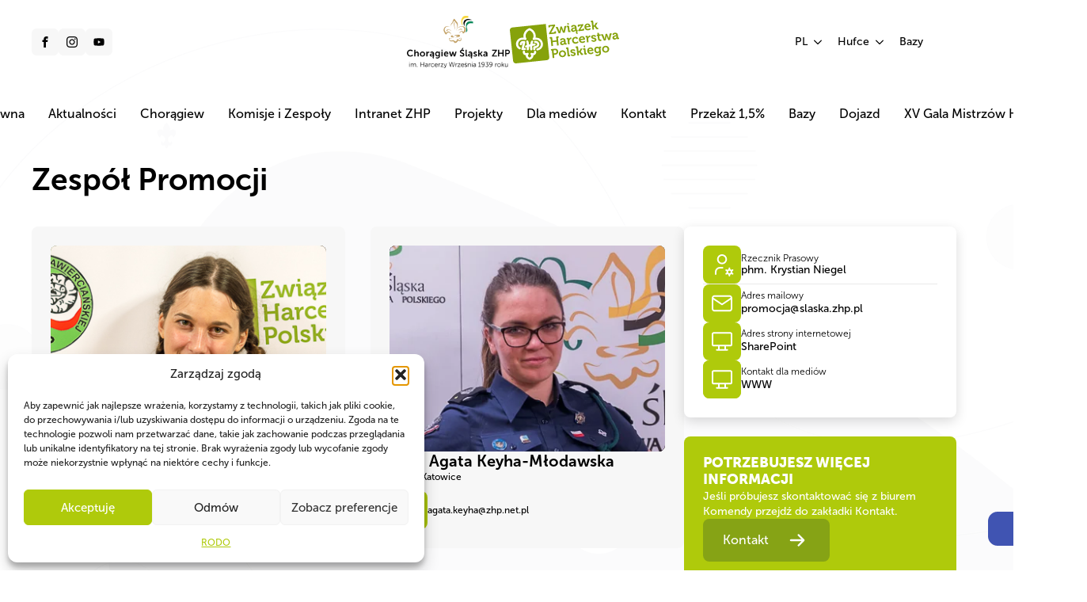

--- FILE ---
content_type: text/html; charset=UTF-8
request_url: https://slaska.zhp.pl/zespol-promocji/
body_size: 24600
content:
    <!doctype html>
    <html lang="pl-PL">

    <head>
        <meta charset="UTF-8">
        <meta name="viewport" content="width=device-width, initial-scale=1">
                    <link rel='stylesheet' href='https://slaska.zhp.pl/wp-content/plugins/breakdance/plugin/themeless/normalize.min.css'>
                <title>Zespół Promocji &#8211; Chorągiew Śląska ZHP im. Harcerzy Września 1939 roku</title>
<meta name='robots' content='max-image-preview:large' />
<link rel="alternate" title="oEmbed (JSON)" type="application/json+oembed" href="https://slaska.zhp.pl/wp-json/oembed/1.0/embed?url=https%3A%2F%2Fslaska.zhp.pl%2Fzespol-promocji%2F" />
<link rel="alternate" title="oEmbed (XML)" type="text/xml+oembed" href="https://slaska.zhp.pl/wp-json/oembed/1.0/embed?url=https%3A%2F%2Fslaska.zhp.pl%2Fzespol-promocji%2F&#038;format=xml" />
<style id='wp-img-auto-sizes-contain-inline-css' type='text/css'>
img:is([sizes=auto i],[sizes^="auto," i]){contain-intrinsic-size:3000px 1500px}
/*# sourceURL=wp-img-auto-sizes-contain-inline-css */
</style>
<style id='wp-emoji-styles-inline-css' type='text/css'>

	img.wp-smiley, img.emoji {
		display: inline !important;
		border: none !important;
		box-shadow: none !important;
		height: 1em !important;
		width: 1em !important;
		margin: 0 0.07em !important;
		vertical-align: -0.1em !important;
		background: none !important;
		padding: 0 !important;
	}
/*# sourceURL=wp-emoji-styles-inline-css */
</style>
<style id='wpgb-head-inline-css' type='text/css'>
.wp-grid-builder:not(.wpgb-template),.wpgb-facet{opacity:0.01}.wpgb-facet fieldset{margin:0;padding:0;border:none;outline:none;box-shadow:none}.wpgb-facet fieldset:last-child{margin-bottom:40px;}.wpgb-facet fieldset legend.wpgb-sr-only{height:1px;width:1px}
/*# sourceURL=wpgb-head-inline-css */
</style>
<link rel='stylesheet' id='cmplz-general-css' href='https://slaska.zhp.pl/wp-content/plugins/complianz-gdpr/assets/css/cookieblocker.min.css?ver=1765983161' type='text/css' media='all' />
<link rel='stylesheet' id='pojo-a11y-css' href='https://slaska.zhp.pl/wp-content/plugins/pojo-accessibility/modules/legacy/assets/css/style.min.css?ver=1.0.0' type='text/css' media='all' />
<script type="text/javascript" src="https://slaska.zhp.pl/wp-includes/js/jquery/jquery.min.js?ver=3.7.1" id="jquery-core-js"></script>
<script type="text/javascript" src="https://slaska.zhp.pl/wp-includes/js/jquery/jquery-migrate.min.js?ver=3.4.1" id="jquery-migrate-js"></script>
<script type="text/javascript" id="3d-flip-book-client-locale-loader-js-extra">
/* <![CDATA[ */
var FB3D_CLIENT_LOCALE = {"ajaxurl":"https://slaska.zhp.pl/wp-admin/admin-ajax.php","dictionary":{"Table of contents":"Table of contents","Close":"Close","Bookmarks":"Bookmarks","Thumbnails":"Thumbnails","Search":"Search","Share":"Share","Facebook":"Facebook","Twitter":"Twitter","Email":"Email","Play":"Play","Previous page":"Previous page","Next page":"Next page","Zoom in":"Zoom in","Zoom out":"Zoom out","Fit view":"Fit view","Auto play":"Auto play","Full screen":"Full screen","More":"More","Smart pan":"Smart pan","Single page":"Single page","Sounds":"Sounds","Stats":"Stats","Print":"Print","Download":"Download","Goto first page":"Goto first page","Goto last page":"Goto last page"},"images":"https://slaska.zhp.pl/wp-content/plugins/interactive-3d-flipbook-powered-physics-engine/assets/images/","jsData":{"urls":[],"posts":{"ids_mis":[],"ids":[]},"pages":[],"firstPages":[],"bookCtrlProps":[],"bookTemplates":[]},"key":"3d-flip-book","pdfJS":{"pdfJsLib":"https://slaska.zhp.pl/wp-content/plugins/interactive-3d-flipbook-powered-physics-engine/assets/js/pdf.min.js?ver=4.3.136","pdfJsWorker":"https://slaska.zhp.pl/wp-content/plugins/interactive-3d-flipbook-powered-physics-engine/assets/js/pdf.worker.js?ver=4.3.136","stablePdfJsLib":"https://slaska.zhp.pl/wp-content/plugins/interactive-3d-flipbook-powered-physics-engine/assets/js/stable/pdf.min.js?ver=2.5.207","stablePdfJsWorker":"https://slaska.zhp.pl/wp-content/plugins/interactive-3d-flipbook-powered-physics-engine/assets/js/stable/pdf.worker.js?ver=2.5.207","pdfJsCMapUrl":"https://slaska.zhp.pl/wp-content/plugins/interactive-3d-flipbook-powered-physics-engine/assets/cmaps/"},"cacheurl":"https://slaska.zhp.pl/wp-content/uploads/3d-flip-book/cache/","pluginsurl":"https://slaska.zhp.pl/wp-content/plugins/","pluginurl":"https://slaska.zhp.pl/wp-content/plugins/interactive-3d-flipbook-powered-physics-engine/","thumbnailSize":{"width":"150","height":"150"},"version":"1.16.17"};
//# sourceURL=3d-flip-book-client-locale-loader-js-extra
/* ]]> */
</script>
<script type="text/javascript" src="https://slaska.zhp.pl/wp-content/plugins/interactive-3d-flipbook-powered-physics-engine/assets/js/client-locale-loader.js?ver=1.16.17" id="3d-flip-book-client-locale-loader-js" async="async" data-wp-strategy="async"></script>
<link rel="https://api.w.org/" href="https://slaska.zhp.pl/wp-json/" /><link rel="alternate" title="JSON" type="application/json" href="https://slaska.zhp.pl/wp-json/wp/v2/pages/482" /><link rel="canonical" href="https://slaska.zhp.pl/zespol-promocji/" />
<link rel='shortlink' href='https://slaska.zhp.pl/?p=482' />
<noscript><style>.wp-grid-builder .wpgb-card.wpgb-card-hidden .wpgb-card-wrapper{opacity:1!important;visibility:visible!important;transform:none!important}.wpgb-facet {opacity:1!important;pointer-events:auto!important}.wpgb-facet *:not(.wpgb-pagination-facet){display:none}</style></noscript>			<style>.cmplz-hidden {
					display: none !important;
				}</style><style type="text/css">
#pojo-a11y-toolbar .pojo-a11y-toolbar-toggle a{ background-color: #4054b2;	color: #ffffff;}
#pojo-a11y-toolbar .pojo-a11y-toolbar-overlay, #pojo-a11y-toolbar .pojo-a11y-toolbar-overlay ul.pojo-a11y-toolbar-items.pojo-a11y-links{ border-color: #4054b2;}
body.pojo-a11y-focusable a:focus{ outline-style: solid !important;	outline-width: 1px !important;	outline-color: #FF0000 !important;}
#pojo-a11y-toolbar .pojo-a11y-toolbar-overlay{ background-color: #ffffff;}
#pojo-a11y-toolbar .pojo-a11y-toolbar-overlay ul.pojo-a11y-toolbar-items li.pojo-a11y-toolbar-item a, #pojo-a11y-toolbar .pojo-a11y-toolbar-overlay p.pojo-a11y-toolbar-title{ color: #333333;}
#pojo-a11y-toolbar .pojo-a11y-toolbar-overlay ul.pojo-a11y-toolbar-items li.pojo-a11y-toolbar-item a.active{ background-color: #4054b2;	color: #ffffff;}</style><link rel="icon" href="https://slaska.zhp.pl/wp-content/uploads/2021/11/cropped-cropped-lilijknew-300x300-1-32x32.png" sizes="32x32" />
<link rel="icon" href="https://slaska.zhp.pl/wp-content/uploads/2021/11/cropped-cropped-lilijknew-300x300-1-192x192.png" sizes="192x192" />
<link rel="apple-touch-icon" href="https://slaska.zhp.pl/wp-content/uploads/2021/11/cropped-cropped-lilijknew-300x300-1-180x180.png" />
<meta name="msapplication-TileImage" content="https://slaska.zhp.pl/wp-content/uploads/2021/11/cropped-cropped-lilijknew-300x300-1-270x270.png" />
<!-- [HEADER ASSETS] -->
<link rel="stylesheet" href="https://slaska.zhp.pl/wp-content/uploads/breakdance/font_styles/custom_font_museo_sans.css?v=6cce26b0698e5aea223eff924f5d8189&bd_ver=2.6.1" />
<link rel="stylesheet" href="https://slaska.zhp.pl/wp-content/plugins/breakdance/subplugins/breakdance-elements/dependencies-files/awesome-menu@1/awesome-menu.css?bd_ver=2.6.1" />
<link rel="stylesheet" href="https://slaska.zhp.pl/wp-content/plugins/breakdance/subplugins/breakdance-elements/dependencies-files/popups@1/popups.css?bd_ver=2.6.1" />

<link rel="stylesheet" href="https://slaska.zhp.pl/wp-content/uploads/breakdance/css/post-23-defaults.css?v=dfd020b300624b829afb62601ed0a3ad" />

<link rel="stylesheet" href="https://slaska.zhp.pl/wp-content/uploads/breakdance/css/post-482-defaults.css?v=3ff2616bd70f712735ddde8c51f82e21" />

<link rel="stylesheet" href="https://slaska.zhp.pl/wp-content/uploads/breakdance/css/post-71799-defaults.css?v=a45f626b27f989b88a601462243825da" />

<link rel="stylesheet" href="https://slaska.zhp.pl/wp-content/uploads/breakdance/css/post-72228-defaults.css?v=88af32964e46cc4d56092b51fedf4f4c" />

<link rel="stylesheet" href="https://slaska.zhp.pl/wp-content/uploads/breakdance/css/post-71922-defaults.css?v=e4ee5a61068dc283ec1de4711f35c811" />

<link rel="stylesheet" href="https://slaska.zhp.pl/wp-content/uploads/breakdance/css/global-settings.css?v=72a05df94ffb4240da87c38d47401f12" />

<link rel="stylesheet" href="https://slaska.zhp.pl/wp-content/uploads/breakdance/css/selectors.css?v=5888a5b55c5fc389919ed5d6a4699e4e" />

<link rel="stylesheet" href="https://slaska.zhp.pl/wp-content/uploads/breakdance/css/post-23.css?v=da7ea59cac553e2eb27fc26cc82758dd" />

<link rel="stylesheet" href="https://slaska.zhp.pl/wp-content/uploads/breakdance/css/post-482.css?v=9fa11f57786d011b957a36f5a0c0d85a" />

<link rel="stylesheet" href="https://slaska.zhp.pl/wp-content/uploads/breakdance/css/post-71799.css?v=c54e78745a7b747cd5b85728e4097131" />

<link rel="stylesheet" href="https://slaska.zhp.pl/wp-content/uploads/breakdance/css/post-72228.css?v=bb1659f9996c0348e1c3cd67307548e3" />

<link rel="stylesheet" href="https://slaska.zhp.pl/wp-content/uploads/breakdance/css/post-71922.css?v=f1268676f0c706b27cbf82c9fef6348c" />
<!-- [/EOF HEADER ASSETS] -->
    </head>
    
    <body data-rsssl=1 class="wp-singular page-template-default page page-id-482 wp-theme-breakdance-zero breakdance">
        <svg class="breakdance-global-gradients-sprite" aria-hidden="true"><linearGradient x1="0.5" y1="1" x2="0.5" y2="0" id="bde-palette-light-green-a3705dd3-5929-4867-95c4-b370226a6e0f-gradient-13"><stop stop-opacity="0.25" stop-color="#afca0b" offset="0"></stop><stop stop-opacity="0" stop-color="#afca0b" offset="0.3487179487179487"></stop></linearGradient></svg>    <section class="bde-section-23-114 bde-section">
  
  
	



<div class="section-container"><div class="bde-columns-23-115 bde-columns"><div class="bde-column-23-116 bde-column">
  
  
	



<div class="bde-menu-23-129 bde-menu">


      
        
    <nav class="breakdance-menu breakdance-menu--collapse    ">
    <button class="breakdance-menu-toggle breakdance-menu-toggle--squeeze" type="button" aria-label="Open Menu" aria-expanded="false" aria-controls="menu-129">
                  <span class="breakdance-menu-toggle-icon">
            <span class="breakdance-menu-toggle-lines"></span>
          </span>
            </button>
    
  <ul class="breakdance-menu-list" id="menu-129">
              
  
    
  </ul>
  </nav>


</div><div class="bde-icon-23-206 bde-icon box-quicklink">

    
                    
            
            

    
    
    
    
    
    <a class="breakdance-link bde-icon-icon breakdance-icon-atom" href="https://www.facebook.com/ChoragiewSlaskaZHP" target="_blank" data-type="url"  >

    
                    <svg xmlns="http://www.w3.org/2000/svg" id="icon-facebook" viewBox="0 0 32 32">
<path d="M19 6h5v-6h-5c-3.86 0-7 3.14-7 7v3h-4v6h4v16h6v-16h5l1-6h-6v-3c0-0.542 0.458-1 1-1z"/>
</svg>
        
        
        
                </a>

    


</div><div class="bde-icon-23-226 bde-icon box-quicklink">

    
                    
            
            

    
    
    
    
    
    <a class="breakdance-link bde-icon-icon breakdance-icon-atom" href="https://www.instagram.com/slaska_zhp" target="_blank" data-type="url"  >

    
                    <svg xmlns="http://www.w3.org/2000/svg" id="icon-instagram" viewBox="0 0 32 32">
<path d="M16 2.881c4.275 0 4.781 0.019 6.462 0.094 1.563 0.069 2.406 0.331 2.969 0.55 0.744 0.288 1.281 0.638 1.837 1.194 0.563 0.563 0.906 1.094 1.2 1.838 0.219 0.563 0.481 1.412 0.55 2.969 0.075 1.688 0.094 2.194 0.094 6.463s-0.019 4.781-0.094 6.463c-0.069 1.563-0.331 2.406-0.55 2.969-0.288 0.744-0.637 1.281-1.194 1.837-0.563 0.563-1.094 0.906-1.837 1.2-0.563 0.219-1.413 0.481-2.969 0.55-1.688 0.075-2.194 0.094-6.463 0.094s-4.781-0.019-6.463-0.094c-1.563-0.069-2.406-0.331-2.969-0.55-0.744-0.288-1.281-0.637-1.838-1.194-0.563-0.563-0.906-1.094-1.2-1.837-0.219-0.563-0.481-1.413-0.55-2.969-0.075-1.688-0.094-2.194-0.094-6.463s0.019-4.781 0.094-6.463c0.069-1.563 0.331-2.406 0.55-2.969 0.288-0.744 0.638-1.281 1.194-1.838 0.563-0.563 1.094-0.906 1.838-1.2 0.563-0.219 1.412-0.481 2.969-0.55 1.681-0.075 2.188-0.094 6.463-0.094zM16 0c-4.344 0-4.887 0.019-6.594 0.094-1.7 0.075-2.869 0.35-3.881 0.744-1.056 0.412-1.95 0.956-2.837 1.85-0.894 0.888-1.438 1.781-1.85 2.831-0.394 1.019-0.669 2.181-0.744 3.881-0.075 1.713-0.094 2.256-0.094 6.6s0.019 4.887 0.094 6.594c0.075 1.7 0.35 2.869 0.744 3.881 0.413 1.056 0.956 1.95 1.85 2.837 0.887 0.887 1.781 1.438 2.831 1.844 1.019 0.394 2.181 0.669 3.881 0.744 1.706 0.075 2.25 0.094 6.594 0.094s4.888-0.019 6.594-0.094c1.7-0.075 2.869-0.35 3.881-0.744 1.050-0.406 1.944-0.956 2.831-1.844s1.438-1.781 1.844-2.831c0.394-1.019 0.669-2.181 0.744-3.881 0.075-1.706 0.094-2.25 0.094-6.594s-0.019-4.887-0.094-6.594c-0.075-1.7-0.35-2.869-0.744-3.881-0.394-1.063-0.938-1.956-1.831-2.844-0.887-0.887-1.781-1.438-2.831-1.844-1.019-0.394-2.181-0.669-3.881-0.744-1.712-0.081-2.256-0.1-6.6-0.1v0z"/>
<path d="M16 7.781c-4.537 0-8.219 3.681-8.219 8.219s3.681 8.219 8.219 8.219 8.219-3.681 8.219-8.219c0-4.537-3.681-8.219-8.219-8.219zM16 21.331c-2.944 0-5.331-2.387-5.331-5.331s2.387-5.331 5.331-5.331c2.944 0 5.331 2.387 5.331 5.331s-2.387 5.331-5.331 5.331z"/>
<path d="M26.462 7.456c0 1.060-0.859 1.919-1.919 1.919s-1.919-0.859-1.919-1.919c0-1.060 0.859-1.919 1.919-1.919s1.919 0.859 1.919 1.919z"/>
</svg>
        
        
        
                </a>

    


</div><div class="bde-icon-23-228 bde-icon box-quicklink">

    
                    
            
            

    
    
    
    
    
    <a class="breakdance-link bde-icon-icon breakdance-icon-atom" href="https://www.youtube.com/@slaskazhppl" target="_blank" data-type="url"  >

    
                    <svg xmlns="http://www.w3.org/2000/svg" viewBox="0 0 576 512"><!-- Font Awesome Free 5.15.1 by @fontawesome - https://fontawesome.com License - https://fontawesome.com/license/free (Icons: CC BY 4.0, Fonts: SIL OFL 1.1, Code: MIT License) --><path d="M549.655 124.083c-6.281-23.65-24.787-42.276-48.284-48.597C458.781 64 288 64 288 64S117.22 64 74.629 75.486c-23.497 6.322-42.003 24.947-48.284 48.597-11.412 42.867-11.412 132.305-11.412 132.305s0 89.438 11.412 132.305c6.281 23.65 24.787 41.5 48.284 47.821C117.22 448 288 448 288 448s170.78 0 213.371-11.486c23.497-6.321 42.003-24.171 48.284-47.821 11.412-42.867 11.412-132.305 11.412-132.305s0-89.438-11.412-132.305zm-317.51 213.508V175.185l142.739 81.205-142.739 81.201z"/></svg>
        
        
        
                </a>

    


</div>
</div><div class="bde-column-23-117 bde-column">
  
  
	



<div class="bde-image-23-119 bde-image">
<figure class="breakdance-image breakdance-image--84876">
	<div class="breakdance-image-container">
		<div class="breakdance-image-clip"><a class="breakdance-image-link breakdance-image-link--url" href="https://slaska.zhp.pl" target="_self" rel="noopener" data-sub-html="" data-lg-size="-"><img class="breakdance-image-object" src="https://slaska.zhp.pl/wp-content/uploads/2024/07/logo-chsl2-1-130.png" width="130" height="66" srcset="https://slaska.zhp.pl/wp-content/uploads/2023/09/logo-chsl2-1.png 2048w, https://slaska.zhp.pl/wp-content/uploads/2023/09/logo-chsl2-1-300x153.png 300w, https://slaska.zhp.pl/wp-content/uploads/2023/09/logo-chsl2-1-1024x521.png 1024w, https://slaska.zhp.pl/wp-content/uploads/2023/09/logo-chsl2-1-768x391.png 768w, https://slaska.zhp.pl/wp-content/uploads/2023/09/logo-chsl2-1-1536x782.png 1536w" sizes="(max-width: 2048px) 100vw, 2048px"></a></div>
	</div></figure>

</div><div class="bde-image-23-213 bde-image">
<figure class="breakdance-image breakdance-image--71613">
	<div class="breakdance-image-container">
		<div class="breakdance-image-clip"><a class="breakdance-image-link breakdance-image-link--url" href="https://zhp.pl" target="_blank" rel="noopener" data-sub-html="" data-lg-size="-"><img class="breakdance-image-object" src="https://s2024.slaska.zhp.pl/wp-content/uploads/2023/09/ZHP_ID-1.svg" width="" height=""></a></div>
	</div></figure>

</div>
</div><div class="bde-column-23-118 bde-column">
  
  
	



<div class="bde-menu-23-144 bde-menu">


      
        
    <nav class="breakdance-menu breakdance-menu--collapse    ">
    <button class="breakdance-menu-toggle breakdance-menu-toggle--squeeze" type="button" aria-label="Open Menu" aria-expanded="false" aria-controls="menu-144">
                  <span class="breakdance-menu-toggle-icon">
            <span class="breakdance-menu-toggle-lines"></span>
          </span>
            </button>
    
  <ul class="breakdance-menu-list" id="menu-144">
              
  
    <li class="bde-menu-dropdown-23-145 bde-menu-dropdown breakdance-menu-item">
<div class="breakdance-dropdown ">
    <div class="breakdance-dropdown-toggle">
            
              <button class="breakdance-menu-link" type="button" aria-expanded="false" aria-controls="dropdown-145" >
          PL
        </button>
      
      <button class="breakdance-menu-link-arrow" type="button" aria-expanded="false" aria-controls="dropdown-145" aria-label="PL Submenu"></button>
    </div>

    <div class="breakdance-dropdown-floater" aria-hidden="true" id="dropdown-145">
        <div class="breakdance-dropdown-body">
              <div class="breakdance-dropdown-section breakdance-dropdown-section--">
    <div class="breakdance-dropdown-columns">
              <div class="breakdance-dropdown-column ">
          
          <ul class="breakdance-dropdown-links">
                                <li class="breakdance-dropdown-item">
            
            
            

    
    
    
    
    
    <a class="breakdance-link breakdance-dropdown-link" href="https://zhp.pl/en/" target="_blank" data-type="url"  >

      
      <span class="breakdance-dropdown-link__label">
                  <span class="breakdance-dropdown-link__text">EN</span>
        
              </span>
        </a>

  </li>

                                <li class="breakdance-dropdown-item">
            
            
            

    
    
    
    
    
    <a class="breakdance-link breakdance-dropdown-link" href="https://zhp.pl/fr/" target="_blank" data-type="url"  >

      
      <span class="breakdance-dropdown-link__label">
                  <span class="breakdance-dropdown-link__text">FR</span>
        
              </span>
        </a>

  </li>

                                <li class="breakdance-dropdown-item">
            
            
            

    
    
    
    
    
    <a class="breakdance-link breakdance-dropdown-link" href="https://zhp.pl/es/" target="_blank" data-type="url"  >

      
      <span class="breakdance-dropdown-link__label">
                  <span class="breakdance-dropdown-link__text">ES</span>
        
              </span>
        </a>

  </li>

                                <li class="breakdance-dropdown-item">
            
            
            

    
    
    
    
    
    <a class="breakdance-link breakdance-dropdown-link" href="https://zhp.pl/ru/" target="_blank" data-type="url"  >

      
      <span class="breakdance-dropdown-link__label">
                  <span class="breakdance-dropdown-link__text">RU</span>
        
              </span>
        </a>

  </li>

                      </ul>
        </div>
          </div>
  </div>


                    </div>
    </div>
</div>

</li><li class="bde-menu-dropdown-23-146 bde-menu-dropdown breakdance-menu-item">
<div class="breakdance-dropdown ">
    <div class="breakdance-dropdown-toggle">
            
              <button class="breakdance-menu-link" type="button" aria-expanded="false" aria-controls="dropdown-146" >
          Hufce
        </button>
      
      <button class="breakdance-menu-link-arrow" type="button" aria-expanded="false" aria-controls="dropdown-146" aria-label="Hufce Submenu"></button>
    </div>

    <div class="breakdance-dropdown-floater" aria-hidden="true" id="dropdown-146">
        <div class="breakdance-dropdown-body">
              <div class="breakdance-dropdown-section breakdance-dropdown-section--">
    <div class="breakdance-dropdown-columns">
              <div class="breakdance-dropdown-column ">
          
          <ul class="breakdance-dropdown-links">
                                <li class="breakdance-dropdown-item">
            
            
            

    
    
    
    
    
    <a class="breakdance-link breakdance-dropdown-link" href="/mapa-hufcow/" target="_self" data-type="url"  >

      
      <span class="breakdance-dropdown-link__label">
                  <span class="breakdance-dropdown-link__text">Mapa rozmieszczenia Hufców ZHP Chorągwi Śląskiej</span>
        
              </span>
        </a>

  </li>

                                <li class="breakdance-dropdown-item">
            
            
            

    
    
    
    
    
    <a class="breakdance-link breakdance-dropdown-link" href="https://beskidzki.zhp.pl/" target="_blank" data-type="url"  >

      
      <span class="breakdance-dropdown-link__label">
                  <span class="breakdance-dropdown-link__text">Hufiec Beskidzki</span>
        
              </span>
        </a>

  </li>

                                <li class="breakdance-dropdown-item">
            
            
            

    
    
    
    
    
    <a class="breakdance-link breakdance-dropdown-link" href="https://bytom.zhp.pl" target="_blank" data-type="url"  >

      
      <span class="breakdance-dropdown-link__label">
                  <span class="breakdance-dropdown-link__text">Hufiec Bytom</span>
        
              </span>
        </a>

  </li>

                                <li class="breakdance-dropdown-item">
            
            
            

    
    
    
    
    
    <a class="breakdance-link breakdance-dropdown-link" href="https://chorzow.zhp.pl/" target="_blank" data-type="url"  >

      
      <span class="breakdance-dropdown-link__label">
                  <span class="breakdance-dropdown-link__text">Hufiec Chorzów</span>
        
              </span>
        </a>

  </li>

                                <li class="breakdance-dropdown-item">
            
            
            

    
    
    
    
    
    <a class="breakdance-link breakdance-dropdown-link" href="https://chrzanow.zhp.pl/" target="_blank" data-type="url"  >

      
      <span class="breakdance-dropdown-link__label">
                  <span class="breakdance-dropdown-link__text">Hufiec Chrzanów</span>
        
              </span>
        </a>

  </li>

                                <li class="breakdance-dropdown-item">
            
            
            

    
    
    
    
    
    <a class="breakdance-link breakdance-dropdown-link" href="https://czechowice-dziedzice.zhp.pl/" target="_blank" data-type="url"  >

      
      <span class="breakdance-dropdown-link__label">
                  <span class="breakdance-dropdown-link__text">Hufiec Czechowice-Dziedzice</span>
        
              </span>
        </a>

  </li>

                                <li class="breakdance-dropdown-item">
            
            
            

    
    
    
    
    
    <a class="breakdance-link breakdance-dropdown-link" href="https://czestochowa.zhp.pl/" target="_blank" data-type="url"  >

      
      <span class="breakdance-dropdown-link__label">
                  <span class="breakdance-dropdown-link__text">Hufiec Częstochowa</span>
        
              </span>
        </a>

  </li>

                                <li class="breakdance-dropdown-item">
            
            
            

    
    
    
    
    
    <a class="breakdance-link breakdance-dropdown-link" href="https://dabrowagornicza.zhp.pl" target="_self" data-type="url"  >

      
      <span class="breakdance-dropdown-link__label">
                  <span class="breakdance-dropdown-link__text">Hufiec Dąbrowa Górnicza</span>
        
              </span>
        </a>

  </li>

                                <li class="breakdance-dropdown-item">
            
            
            

    
    
    
    
    
    <a class="breakdance-link breakdance-dropdown-link" href="https://jastrzebiezdroj.zhp.pl/" target="_blank" data-type="url"  >

      
      <span class="breakdance-dropdown-link__label">
                  <span class="breakdance-dropdown-link__text">Hufiec Jastrzębie Zdrój</span>
        
              </span>
        </a>

  </li>

                                <li class="breakdance-dropdown-item">
            
            
            

    
    
    
    
    
    <a class="breakdance-link breakdance-dropdown-link" href="https://jaworzno.zhp.pl/" target="_blank" data-type="url"  >

      
      <span class="breakdance-dropdown-link__label">
                  <span class="breakdance-dropdown-link__text">Hufiec Jaworzno</span>
        
              </span>
        </a>

  </li>

                                <li class="breakdance-dropdown-item">
            
            
            

    
    
    
    
    
    <a class="breakdance-link breakdance-dropdown-link" href="https://katowice.zhp.pl/" target="_blank" data-type="url"  >

      
      <span class="breakdance-dropdown-link__label">
                  <span class="breakdance-dropdown-link__text">Hufiec Katowice</span>
        
              </span>
        </a>

  </li>

                                <li class="breakdance-dropdown-item">
            
            
            

    
    
    
    
    
    <a class="breakdance-link breakdance-dropdown-link" href="https://klobuck.zhp.pl/" target="_blank" data-type="url"  >

      
      <span class="breakdance-dropdown-link__label">
                  <span class="breakdance-dropdown-link__text">Hufiec Kłobuck</span>
        
              </span>
        </a>

  </li>

                                <li class="breakdance-dropdown-item">
            
            
            

    
    
    
    
    
    <a class="breakdance-link breakdance-dropdown-link" href="https://kuzniaraciborska.zhp.pl/" target="_blank" data-type="url"  >

      
      <span class="breakdance-dropdown-link__label">
                  <span class="breakdance-dropdown-link__text">Hufiec Kuźnia</span>
        
              </span>
        </a>

  </li>

                                <li class="breakdance-dropdown-item">
            
            
            

    
    
    
    
    
    <a class="breakdance-link breakdance-dropdown-link" href="https://lubliniec.zhp.pl/" target="_blank" data-type="url"  >

      
      <span class="breakdance-dropdown-link__label">
                  <span class="breakdance-dropdown-link__text">Hufiec Lubliniec</span>
        
              </span>
        </a>

  </li>

                                <li class="breakdance-dropdown-item">
            
            
            

    
    
    
    
    
    <a class="breakdance-link breakdance-dropdown-link" href="https://piekary.zhp.pl/" target="_blank" data-type="url"  >

      
      <span class="breakdance-dropdown-link__label">
                  <span class="breakdance-dropdown-link__text">Hufiec Piekary Śląskie</span>
        
              </span>
        </a>

  </li>

                                <li class="breakdance-dropdown-item">
            
            
            

    
    
    
    
    
    <a class="breakdance-link breakdance-dropdown-link" href="https://rudaslaska.zhp.pl/" target="_blank" data-type="url"  >

      
      <span class="breakdance-dropdown-link__label">
                  <span class="breakdance-dropdown-link__text">Hufiec Ruda Śląska</span>
        
              </span>
        </a>

  </li>

                                <li class="breakdance-dropdown-item">
            
            
            

    
    
    
    
    
    <a class="breakdance-link breakdance-dropdown-link" href="https://rydultowy.zhp.pl/" target="_blank" data-type="url"  >

      
      <span class="breakdance-dropdown-link__label">
                  <span class="breakdance-dropdown-link__text">Hufiec Rydułtowy</span>
        
              </span>
        </a>

  </li>

                                <li class="breakdance-dropdown-item">
            
            
            

    
    
    
    
    
    <a class="breakdance-link breakdance-dropdown-link" href="https://siemianowice.zhp.pl/" target="_blank" data-type="url"  >

      
      <span class="breakdance-dropdown-link__label">
                  <span class="breakdance-dropdown-link__text">Hufiec Siemianowice Śląskie</span>
        
              </span>
        </a>

  </li>

                                <li class="breakdance-dropdown-item">
            
            
            

    
    
    
    
    
    <a class="breakdance-link breakdance-dropdown-link" href="https://sosnowiec.zhp.pl/" target="_blank" data-type="url"  >

      
      <span class="breakdance-dropdown-link__label">
                  <span class="breakdance-dropdown-link__text">Hufiec Sosnowiec</span>
        
              </span>
        </a>

  </li>

                                <li class="breakdance-dropdown-item">
            
            
            

    
    
    
    
    
    <a class="breakdance-link breakdance-dropdown-link" href="https://wegierskagorka.zhp.pl/" target="_blank" data-type="url"  >

      
      <span class="breakdance-dropdown-link__label">
                  <span class="breakdance-dropdown-link__text">Hufiec Węgierska Górka</span>
        
              </span>
        </a>

  </li>

                                <li class="breakdance-dropdown-item">
            
            
            

    
    
    
    
    
    <a class="breakdance-link breakdance-dropdown-link" href="https://zabrze.zhp.pl/" target="_blank" data-type="url"  >

      
      <span class="breakdance-dropdown-link__label">
                  <span class="breakdance-dropdown-link__text">Hufiec Zabrze</span>
        
              </span>
        </a>

  </li>

                                <li class="breakdance-dropdown-item">
            
            
            

    
    
    
    
    
    <a class="breakdance-link breakdance-dropdown-link" href="https://bedzin.zhp.pl/" target="_blank" data-type="url"  >

      
      <span class="breakdance-dropdown-link__label">
                  <span class="breakdance-dropdown-link__text">Hufiec Ziemi Będzińskiej</span>
        
              </span>
        </a>

  </li>

                                <li class="breakdance-dropdown-item">
            
            
            

    
    
    
    
    
    <a class="breakdance-link breakdance-dropdown-link" href="https://cieszyn.zhp.pl/" target="_blank" data-type="url"  >

      
      <span class="breakdance-dropdown-link__label">
                  <span class="breakdance-dropdown-link__text">Hufiec Ziemi Cieszyńskiej</span>
        
              </span>
        </a>

  </li>

                                <li class="breakdance-dropdown-item">
            
            
            

    
    
    
    
    
    <a class="breakdance-link breakdance-dropdown-link" href="https://gliwice.zhp.pl/" target="_blank" data-type="url"  >

      
      <span class="breakdance-dropdown-link__label">
                  <span class="breakdance-dropdown-link__text">Hufiec Ziemi Gliwickiej</span>
        
              </span>
        </a>

  </li>

                                <li class="breakdance-dropdown-item">
            
            
            

    
    
    
    
    
    <a class="breakdance-link breakdance-dropdown-link" href="https://mikolow.zhp.pl/" target="_blank" data-type="url"  >

      
      <span class="breakdance-dropdown-link__label">
                  <span class="breakdance-dropdown-link__text">Hufiec Ziemi Mikołowskiej</span>
        
              </span>
        </a>

  </li>

                                <li class="breakdance-dropdown-item">
            
            
            

    
    
    
    
    
    <a class="breakdance-link breakdance-dropdown-link" href="https://myszkow.zhp.pl/" target="_blank" data-type="url"  >

      
      <span class="breakdance-dropdown-link__label">
                  <span class="breakdance-dropdown-link__text">Hufiec Ziemi Myszkowskiej</span>
        
              </span>
        </a>

  </li>

                                <li class="breakdance-dropdown-item">
            
            
            

    
    
    
    
    
    <a class="breakdance-link breakdance-dropdown-link" href="https://rybnik.zhp.pl/" target="_blank" data-type="url"  >

      
      <span class="breakdance-dropdown-link__label">
                  <span class="breakdance-dropdown-link__text">Hufiec Ziemi Rybnickiej</span>
        
              </span>
        </a>

  </li>

                                <li class="breakdance-dropdown-item">
            
            
            

    
    
    
    
    
    <a class="breakdance-link breakdance-dropdown-link" href="https://tarnowskiegory.zhp.pl/" target="_blank" data-type="url"  >

      
      <span class="breakdance-dropdown-link__label">
                  <span class="breakdance-dropdown-link__text">Hufiec Ziemi Tarnogórskiej</span>
        
              </span>
        </a>

  </li>

                                <li class="breakdance-dropdown-item">
            
            
            

    
    
    
    
    
    <a class="breakdance-link breakdance-dropdown-link" href="https://tychy.zhp.pl/" target="_blank" data-type="url"  >

      
      <span class="breakdance-dropdown-link__label">
                  <span class="breakdance-dropdown-link__text">Hufiec Ziemi Tyskiej</span>
        
              </span>
        </a>

  </li>

                                <li class="breakdance-dropdown-item">
            
            
            

    
    
    
    
    
    <a class="breakdance-link breakdance-dropdown-link" href="https://wodzislaw.zhp.pl/" target="_blank" data-type="url"  >

      
      <span class="breakdance-dropdown-link__label">
                  <span class="breakdance-dropdown-link__text">Hufiec Ziemi Wodzisławskiej</span>
        
              </span>
        </a>

  </li>

                                <li class="breakdance-dropdown-item">
            
            
            

    
    
    
    
    
    <a class="breakdance-link breakdance-dropdown-link" href="https://zawiercie.zhp.pl/" target="_blank" data-type="url"  >

      
      <span class="breakdance-dropdown-link__label">
                  <span class="breakdance-dropdown-link__text">Hufiec Ziemi Zawierciańskiej</span>
        
              </span>
        </a>

  </li>

                                <li class="breakdance-dropdown-item">
            
            
            

    
    
    
    
    
    <a class="breakdance-link breakdance-dropdown-link" href="https://zywiec.zhp.pl" target="_blank" data-type="url"  >

      
      <span class="breakdance-dropdown-link__label">
                  <span class="breakdance-dropdown-link__text">Hufiec Ziemi Żywieckiej</span>
        
              </span>
        </a>

  </li>

                                <li class="breakdance-dropdown-item">
            
            
            

    
    
    
    
    
    <a class="breakdance-link breakdance-dropdown-link" href="https://zory.zhp.pl/" target="_blank" data-type="url"  >

      
      <span class="breakdance-dropdown-link__label">
                  <span class="breakdance-dropdown-link__text">Hufiec Żory</span>
        
              </span>
        </a>

  </li>

                      </ul>
        </div>
          </div>
  </div>


                    </div>
    </div>
</div>

</li><li class="breakdance-menu-item-23-231 breakdance-menu-item">
        
            
            

    
    
    
    
    
    <a class="breakdance-link breakdance-menu-link" href="/bazy-i-osrodki-choragwi-slaskiej-zhp/" target="_self" data-type="url"  >
  Bazy
    </a>

</li>
  </ul>
  </nav>


</div>
</div></div></div>
</section><section class="bde-section-23-148 bde-section">
  
  
	



<div class="section-container"><div class="bde-columns-23-185 bde-columns"><div class="bde-column-23-186 bde-column">
  
  
	



<div class="bde-image-23-184 bde-image">
<figure class="breakdance-image breakdance-image--84876">
	<div class="breakdance-image-container">
		<div class="breakdance-image-clip"><a class="breakdance-image-link breakdance-image-link--url" href="https://slaska.zhp.pl" target="_self" rel="noopener" data-sub-html="" data-lg-size="-"><img class="breakdance-image-object" src="https://slaska.zhp.pl/wp-content/uploads/2024/07/logo-chsl2-1-130.png" width="130" height="66" srcset="https://slaska.zhp.pl/wp-content/uploads/2023/09/logo-chsl2-1.png 2048w, https://slaska.zhp.pl/wp-content/uploads/2023/09/logo-chsl2-1-300x153.png 300w, https://slaska.zhp.pl/wp-content/uploads/2023/09/logo-chsl2-1-1024x521.png 1024w, https://slaska.zhp.pl/wp-content/uploads/2023/09/logo-chsl2-1-768x391.png 768w, https://slaska.zhp.pl/wp-content/uploads/2023/09/logo-chsl2-1-1536x782.png 1536w" sizes="(max-width: 2048px) 100vw, 2048px"></a></div>
	</div></figure>

</div>
</div><div class="bde-column-23-187 bde-column">
  
  
	



<div class="bde-menu-23-149 bde-menu">


      
        
    <nav class="breakdance-menu breakdance-menu--collapse   hide-arrows-on-desktop ">
    <button class="breakdance-menu-toggle breakdance-menu-toggle--disabled" type="button" aria-label="Open Menu" aria-expanded="false" aria-controls="menu-149">
                              <span class="breakdance-menu-toggle__custom-open-icon">
              <svg xmlns="http://www.w3.org/2000/svg" xmlns:xlink="http://www.w3.org/1999/xlink" version="1.1" id="Warstwa_1" x="0px" y="0px" viewBox="0 0 24 24" style="enable-background:new 0 0 24 24;" xml:space="preserve">
<path d="M20,19H4c-0.6,0-1-0.4-1-1s0.4-1,1-1h16c0.6,0,1,0.4,1,1S20.6,19,20,19z M20,13H4c-0.6,0-1-0.4-1-1s0.4-1,1-1h16  c0.6,0,1,0.4,1,1S20.6,13,20,13z M20,7H4C3.4,7,3,6.6,3,6s0.4-1,1-1h16c0.6,0,1,0.4,1,1S20.6,7,20,7z"/>
</svg>
            </span>
          
                      <span class="breakdance-menu-toggle__custom-close-icon">
              <svg xmlns="http://www.w3.org/2000/svg" width="24" height="24" viewBox="0 0 24 24" fill="none">
<path d="M18 6L6 18M6 6L18 18" stroke="black" stroke-width="2" stroke-linecap="round" stroke-linejoin="round"/>
</svg>
            </span>
                      </button>
    
  <ul class="breakdance-menu-list" id="menu-149">
              
      <li class="breakdance-menu-topbar">
              <span class="breakdance-menu-topbar-logo">
                            <img src="https://s2024.slaska.zhp.pl/wp-content/uploads/2023/09/ZHP_ID-1.svg" alt="" width="" />
                          </span>
      
              <button class="breakdance-menu-close-button" type="button">Close</button>
          </li>
  
    <li class="breakdance-menu-item-23-150 breakdance-menu-item">
        
            
            

    
    
    
    
    
    <a class="breakdance-link breakdance-menu-link" href="/" target="_self" data-type="url"  >
  Strona główna
    </a>

</li><li class="breakdance-menu-item-23-218 breakdance-menu-item">
        
            
            

    
    
    
    
    
    <a class="breakdance-link breakdance-menu-link" href="/aktualnosci" target="_self" data-type="url"  >
  Aktualności
    </a>

</li><li class="bde-menu-dropdown-23-216 bde-menu-dropdown breakdance-menu-item">
<div class="breakdance-dropdown ">
    <div class="breakdance-dropdown-toggle">
            
              <button class="breakdance-menu-link" type="button" aria-expanded="false" aria-controls="dropdown-216" >
          Chorągiew
        </button>
      
      <button class="breakdance-menu-link-arrow" type="button" aria-expanded="false" aria-controls="dropdown-216" aria-label="Chorągiew Submenu"></button>
    </div>

    <div class="breakdance-dropdown-floater" aria-hidden="true" id="dropdown-216">
        <div class="breakdance-dropdown-body">
              <div class="breakdance-dropdown-section breakdance-dropdown-section--">
    <div class="breakdance-dropdown-columns">
              <div class="breakdance-dropdown-column breakdance-dropdown-column--collapsible">
                      <span class="breakdance-dropdown-column__title" role="heading" aria-level="3">Chorągiew i jej historia</span>
          
          <ul class="breakdance-dropdown-links">
                                <li class="breakdance-dropdown-item">
            
            
            

    
    
    
    
    
    <a class="breakdance-link breakdance-dropdown-link" href="/o-choragwi-slaskiej-zhp" target="_self" data-type="url"  >

      
      <span class="breakdance-dropdown-link__label">
                  <span class="breakdance-dropdown-link__text">O Chorągwi Śląskiej</span>
        
              </span>
        </a>

  </li>

                      </ul>
        </div>
              <div class="breakdance-dropdown-column breakdance-dropdown-column--collapsible">
                      <span class="breakdance-dropdown-column__title" role="heading" aria-level="3">Władze</span>
          
          <ul class="breakdance-dropdown-links">
                                <li class="breakdance-dropdown-item">
            
            
            

    
    
    
    
    
    <a class="breakdance-link breakdance-dropdown-link" href="/komenda-choragwi/" target="_self" data-type="url"  >

      
      <span class="breakdance-dropdown-link__label">
                  <span class="breakdance-dropdown-link__text">Komenda Chorągwi</span>
        
              </span>
        </a>

  </li>

                                <li class="breakdance-dropdown-item">
            
            
            

    
    
    
    
    
    <a class="breakdance-link breakdance-dropdown-link" href="/rada-choragwi-slaskiej/" target="_self" data-type="url"  >

      
      <span class="breakdance-dropdown-link__label">
                  <span class="breakdance-dropdown-link__text">Rada Chorągwi</span>
        
              </span>
        </a>

  </li>

                                <li class="breakdance-dropdown-item">
            
            
            

    
    
    
    
    
    <a class="breakdance-link breakdance-dropdown-link" href="/komisja-rewizyjna-choragwi/" target="_self" data-type="url"  >

      
      <span class="breakdance-dropdown-link__label">
                  <span class="breakdance-dropdown-link__text">Komisja Rewizyjna Chorągwi</span>
        
              </span>
        </a>

  </li>

                                <li class="breakdance-dropdown-item">
            
            
            

    
    
    
    
    
    <a class="breakdance-link breakdance-dropdown-link" href="/sad-harcerski/" target="_self" data-type="url"  >

      
      <span class="breakdance-dropdown-link__label">
                  <span class="breakdance-dropdown-link__text">Sąd Harcerski Chorągwi</span>
        
              </span>
        </a>

  </li>

                                <li class="breakdance-dropdown-item">
            
            
            

    
    
    
    
    
    <a class="breakdance-link breakdance-dropdown-link" href="/reprezentanci-choragwi-slaskiej-we-wladzach-naczelnych/" target="_self" data-type="url"  >

      
      <span class="breakdance-dropdown-link__label">
                  <span class="breakdance-dropdown-link__text">Reprezentanci Chorągwi Śląskiej we Władzach Naczelnych</span>
        
              </span>
        </a>

  </li>

                                <li class="breakdance-dropdown-item">
            
            
            

    
    
    
    
    
    <a class="breakdance-link breakdance-dropdown-link" href="https://gkzhp.sharepoint.com/sites/slaskazhppl" target="_blank" data-type="url"  >

      
      <span class="breakdance-dropdown-link__label">
                  <span class="breakdance-dropdown-link__text">Dokumenty</span>
        
              </span>
        </a>

  </li>

                      </ul>
        </div>
              <div class="breakdance-dropdown-column breakdance-dropdown-column--collapsible">
                      <span class="breakdance-dropdown-column__title" role="heading" aria-level="3">Ważne informacje</span>
          
          <ul class="breakdance-dropdown-links">
                                <li class="breakdance-dropdown-item">
            
            
            

    
    
    
    
    
    <a class="breakdance-link breakdance-dropdown-link" href="https://gkzhp.sharepoint.com/sites/slaskazhppl/SitePages/Akcja-Letnia-i-Zimowa.aspx" target="_self" data-type="url"  >

      
      <span class="breakdance-dropdown-link__label">
                  <span class="breakdance-dropdown-link__text">Harcerska Akcja Letnia i Zimowa</span>
        
              </span>
        </a>

  </li>

                                <li class="breakdance-dropdown-item">
            
            
            

    
    
    
    
    
    <a class="breakdance-link breakdance-dropdown-link" href="/logo-choragwi-slaskiej/" target="_self" data-type="url"  >

      
      <span class="breakdance-dropdown-link__label">
                  <span class="breakdance-dropdown-link__text">Logo Chorągwi</span>
        
              </span>
        </a>

  </li>

                                <li class="breakdance-dropdown-item">
            
            
            

    
    
    
    
    
    <a class="breakdance-link breakdance-dropdown-link" href="https://slaska.zhp.pl/ochrona-sygnalistow/" target="_self" data-type="url"  >

      
      <span class="breakdance-dropdown-link__label">
                  <span class="breakdance-dropdown-link__text">Ochrona Sygnalistów</span>
        
              </span>
        </a>

  </li>

                      </ul>
        </div>
          </div>
  </div>


                    </div>
    </div>
</div>

</li><li class="bde-menu-dropdown-23-219 bde-menu-dropdown breakdance-menu-item">
<div class="breakdance-dropdown ">
    <div class="breakdance-dropdown-toggle">
            
              <button class="breakdance-menu-link" type="button" aria-expanded="false" aria-controls="dropdown-219" >
          Komisje i Zespoły
        </button>
      
      <button class="breakdance-menu-link-arrow" type="button" aria-expanded="false" aria-controls="dropdown-219" aria-label="Komisje i Zespoły Submenu"></button>
    </div>

    <div class="breakdance-dropdown-floater" aria-hidden="true" id="dropdown-219">
        <div class="breakdance-dropdown-body">
              <div class="breakdance-dropdown-section breakdance-dropdown-section--">
    <div class="breakdance-dropdown-columns">
              <div class="breakdance-dropdown-column breakdance-dropdown-column--collapsible">
                      <span class="breakdance-dropdown-column__title" role="heading" aria-level="3">Obszar programowo metodyczny</span>
          
          <ul class="breakdance-dropdown-links">
                                <li class="breakdance-dropdown-item">
            
            
            

    
    
    
    
    
    <a class="breakdance-link breakdance-dropdown-link" href="/rada-druzynowych/" target="_self" data-type="url"  >

      
      <span class="breakdance-dropdown-link__label">
                  <span class="breakdance-dropdown-link__text">Rada Drużynowych</span>
        
              </span>
        </a>

  </li>

                                <li class="breakdance-dropdown-item">
            
            
            

    
    
    
    
    
    <a class="breakdance-link breakdance-dropdown-link" href="/referat-zuchowy/" target="_self" data-type="url"  >

      
      <span class="breakdance-dropdown-link__label">
                  <span class="breakdance-dropdown-link__text">Referat Zuchowy</span>
        
              </span>
        </a>

  </li>

                                <li class="breakdance-dropdown-item">
            
            
            

    
    
    
    
    
    <a class="breakdance-link breakdance-dropdown-link" href="/referat-harcerski/" target="_self" data-type="url"  >

      
      <span class="breakdance-dropdown-link__label">
                  <span class="breakdance-dropdown-link__text">Referat Harcerski</span>
        
              </span>
        </a>

  </li>

                                <li class="breakdance-dropdown-item">
            
            
            

    
    
    
    
    
    <a class="breakdance-link breakdance-dropdown-link" href="/referat-harcerzy-starszych/" target="_self" data-type="url"  >

      
      <span class="breakdance-dropdown-link__label">
                  <span class="breakdance-dropdown-link__text">Referat Starszoharcerski</span>
        
              </span>
        </a>

  </li>

                                <li class="breakdance-dropdown-item">
            
            
            

    
    
    
    
    
    <a class="breakdance-link breakdance-dropdown-link" href="/referat-wedrowniczy/" target="_self" data-type="url"  >

      
      <span class="breakdance-dropdown-link__label">
                  <span class="breakdance-dropdown-link__text">Referat Wędrowniczy</span>
        
              </span>
        </a>

  </li>

                                <li class="breakdance-dropdown-item">
            
            
            

    
    
    
    
    
    <a class="breakdance-link breakdance-dropdown-link" href="/referat-nieprzetartego-szlaku/" target="_self" data-type="url"  >

      
      <span class="breakdance-dropdown-link__label">
                  <span class="breakdance-dropdown-link__text">Referat Nieprzetartego Szlaku</span>
        
              </span>
        </a>

  </li>

                                <li class="breakdance-dropdown-item">
            
            
            

    
    
    
    
    
    <a class="breakdance-link breakdance-dropdown-link" href="/kapitula-odznaki-harcerska-sluzba-ziemi-slaskiej/" target="_self" data-type="url"  >

      
      <span class="breakdance-dropdown-link__label">
                  <span class="breakdance-dropdown-link__text">Kapituła Odznaki Harcerskiej Służby Ziemi Śląskiej</span>
        
              </span>
        </a>

  </li>

                                <li class="breakdance-dropdown-item">
            
            
            

    
    
    
    
    
    <a class="breakdance-link breakdance-dropdown-link" href="/kapitula-odznaki-blogoslawionego-wicka/" target="_self" data-type="url"  >

      
      <span class="breakdance-dropdown-link__label">
                  <span class="breakdance-dropdown-link__text">Kapituła Odznaki Błogosławionego Wicka</span>
        
              </span>
        </a>

  </li>

                                <li class="breakdance-dropdown-item">
            
            
            

    
    
    
    
    
    <a class="breakdance-link breakdance-dropdown-link" href="/kapitula-odznaki-strzeleckiej/" target="_self" data-type="url"  >

      
      <span class="breakdance-dropdown-link__label">
                  <span class="breakdance-dropdown-link__text">Kapituła Odznaki Strzeleckiej</span>
        
              </span>
        </a>

  </li>

                                <li class="breakdance-dropdown-item">
            
            
            

    
    
    
    
    
    <a class="breakdance-link breakdance-dropdown-link" href="/krag-akademicki/" target="_self" data-type="url"  >

      
      <span class="breakdance-dropdown-link__label">
                  <span class="breakdance-dropdown-link__text">Krąg Akademicki</span>
        
              </span>
        </a>

  </li>

                                <li class="breakdance-dropdown-item">
            
            
            

    
    
    
    
    
    <a class="breakdance-link breakdance-dropdown-link" href="/referat-specjalnosci/" target="_self" data-type="url"  >

      
      <span class="breakdance-dropdown-link__label">
                  <span class="breakdance-dropdown-link__text">Referat Specjalnościowy</span>
        
              </span>
        </a>

  </li>

                                <li class="breakdance-dropdown-item">
            
            
            

    
    
    
    
    
    <a class="breakdance-link breakdance-dropdown-link" href="/referat-seniorow-i-starszyzny/" target="_self" data-type="url"  >

      
      <span class="breakdance-dropdown-link__label">
                  <span class="breakdance-dropdown-link__text">Referat Seniorów i Starszyzny</span>
        
              </span>
        </a>

  </li>

                                <li class="breakdance-dropdown-item">
            
            
            

    
    
    
    
    
    <a class="breakdance-link breakdance-dropdown-link" href="/inspektorat-lacznosci/" target="_self" data-type="url"  >

      
      <span class="breakdance-dropdown-link__label">
                  <span class="breakdance-dropdown-link__text">Inspektorat Łączności</span>
        
              </span>
        </a>

  </li>

                                <li class="breakdance-dropdown-item">
            
            
            

    
    
    
    
    
    <a class="breakdance-link breakdance-dropdown-link" href="/inspektorat-obronnosci/" target="_self" data-type="url"  >

      
      <span class="breakdance-dropdown-link__label">
                  <span class="breakdance-dropdown-link__text">Inspektorat Obronności</span>
        
              </span>
        </a>

  </li>

                                <li class="breakdance-dropdown-item">
            
            
            

    
    
    
    
    
    <a class="breakdance-link breakdance-dropdown-link" href="/referat-rat-krwio" target="_self" data-type="url"  >

      
      <span class="breakdance-dropdown-link__label">
                  <span class="breakdance-dropdown-link__text">Referat Ratownictwa i Krwiodawstwa</span>
        
              </span>
        </a>

  </li>

                                <li class="breakdance-dropdown-item">
            
            
            

    
    
    
    
    
    <a class="breakdance-link breakdance-dropdown-link" href="/wspolnota-druzyn-grunwaldzkich/" target="_self" data-type="url"  >

      
      <span class="breakdance-dropdown-link__label">
                  <span class="breakdance-dropdown-link__text">Wspólnota Drużyn Grunwaldzkich</span>
        
              </span>
        </a>

  </li>

                                <li class="breakdance-dropdown-item">
            
            
            

    
    
    
    
    
    <a class="breakdance-link breakdance-dropdown-link" href="/zespol-artystyczny-sloneczni/" target="_self" data-type="url"  >

      
      <span class="breakdance-dropdown-link__label">
                  <span class="breakdance-dropdown-link__text">Zespół Artystyczny "Słoneczni"</span>
        
              </span>
        </a>

  </li>

                                <li class="breakdance-dropdown-item">
            
            
            

    
    
    
    
    
    <a class="breakdance-link breakdance-dropdown-link" href="/zespol-pilota/" target="_self" data-type="url"  >

      
      <span class="breakdance-dropdown-link__label">
                  <span class="breakdance-dropdown-link__text">Zespół Pilota</span>
        
              </span>
        </a>

  </li>

                                <li class="breakdance-dropdown-item">
            
            
            

    
    
    
    
    
    <a class="breakdance-link breakdance-dropdown-link" href="/zespol-wychowania-duchowego/" target="_self" data-type="url"  >

      
      <span class="breakdance-dropdown-link__label">
                  <span class="breakdance-dropdown-link__text">Zespół Wychowania Duchowego i Religijnego</span>
        
              </span>
        </a>

  </li>

                      </ul>
        </div>
              <div class="breakdance-dropdown-column breakdance-dropdown-column--collapsible">
                      <span class="breakdance-dropdown-column__title" role="heading" aria-level="3">Obszar kształcenia i pracy z kadrą</span>
          
          <ul class="breakdance-dropdown-links">
                                <li class="breakdance-dropdown-item">
            
            
            

    
    
    
    
    
    <a class="breakdance-link breakdance-dropdown-link" href="/komisja-stopni-instruktorskich/" target="_self" data-type="url"  >

      
      <span class="breakdance-dropdown-link__label">
                  <span class="breakdance-dropdown-link__text">Komisja Stopni Instruktorskich</span>
        
              </span>
        </a>

  </li>

                                <li class="breakdance-dropdown-item">
            
            
            

    
    
    
    
    
    <a class="breakdance-link breakdance-dropdown-link" href="/choragwiana-szkola-instruktorska/" target="_self" data-type="url"  >

      
      <span class="breakdance-dropdown-link__label">
                  <span class="breakdance-dropdown-link__text">Chorągwiana Szkoła Instruktorska</span>
        
              </span>
        </a>

  </li>

                                <li class="breakdance-dropdown-item">
            
            
            

    
    
    
    
    
    <a class="breakdance-link breakdance-dropdown-link" href="/wsparcie-dla-kadry-i-czlonkow-zhp/" target="_self" data-type="url"  >

              <span class="breakdance-dropdown-link__icon">
                      <svg aria-hidden="true" xmlns="http://www.w3.org/2000/svg" viewBox="0 0 512 512"><!-- Font Awesome Free 5.15.1 by @fontawesome - https://fontawesome.com License - https://fontawesome.com/license/free (Icons: CC BY 4.0, Fonts: SIL OFL 1.1, Code: MIT License) --><path d="M497.39 361.8l-112-48a24 24 0 0 0-28 6.9l-49.6 60.6A370.66 370.66 0 0 1 130.6 204.11l60.6-49.6a23.94 23.94 0 0 0 6.9-28l-48-112A24.16 24.16 0 0 0 122.6.61l-104 24A24 24 0 0 0 0 48c0 256.5 207.9 464 464 464a24 24 0 0 0 23.4-18.6l24-104a24.29 24.29 0 0 0-14.01-27.6z"/></svg>
                  </span>
      
      <span class="breakdance-dropdown-link__label">
                  <span class="breakdance-dropdown-link__text">Wsparcie dla kadry i członków ZHP</span>
        
              </span>
        </a>

  </li>

                      </ul>
        </div>
              <div class="breakdance-dropdown-column breakdance-dropdown-column--collapsible">
                      <span class="breakdance-dropdown-column__title" role="heading" aria-level="3">Zespoły</span>
          
          <ul class="breakdance-dropdown-links">
                                <li class="breakdance-dropdown-item">
            
            
            

    
    
    
    
    
    <a class="breakdance-link breakdance-dropdown-link" href="/komisja-historyczna/" target="_self" data-type="url"  >

      
      <span class="breakdance-dropdown-link__label">
                  <span class="breakdance-dropdown-link__text">Komisja Historyczna</span>
        
              </span>
        </a>

  </li>

                                <li class="breakdance-dropdown-item">
            
            
            

    
    
    
    
    
    <a class="breakdance-link breakdance-dropdown-link" href="/zespol-ds-pozyskiwania-srodkow/" target="_self" data-type="url"  >

      
      <span class="breakdance-dropdown-link__label">
                  <span class="breakdance-dropdown-link__text">Zespół ds. pozyskiwania środków</span>
        
              </span>
        </a>

  </li>

                                <li class="breakdance-dropdown-item">
            
            
            

    
    
    
    
    
    <a class="breakdance-link breakdance-dropdown-link" href="/zespol-do-spraw-baz-i-osrodkow/" target="_self" data-type="url"  >

      
      <span class="breakdance-dropdown-link__label">
                  <span class="breakdance-dropdown-link__text">Zespół ds. baz i ośrodków</span>
        
              </span>
        </a>

  </li>

                                <li class="breakdance-dropdown-item">
            
            
            

    
    
    
    
    
    <a class="breakdance-link breakdance-dropdown-link" href="/zespol-ds-wdrazania-strategii/" target="_self" data-type="url"  >

      
      <span class="breakdance-dropdown-link__label">
                  <span class="breakdance-dropdown-link__text">Zespół ds. wdrażania Strategii</span>
        
              </span>
        </a>

  </li>

                                <li class="breakdance-dropdown-item">
            
            
            

    
    
    
    
    
    <a class="breakdance-link breakdance-dropdown-link" href="https://slaska.zhp.pl/zespol-ds-wspolzawodnictwa-hufcow/" target="_self" data-type="url"  >

      
      <span class="breakdance-dropdown-link__label">
                  <span class="breakdance-dropdown-link__text">Zespół ds. współzawodnictwa hufców</span>
        
              </span>
        </a>

  </li>

                                <li class="breakdance-dropdown-item breakdance-dropdown-item--active">
            
            
            

    
    
    
    
    
    <a class="breakdance-link breakdance-dropdown-link" href="/zespol-promocji/" target="_self" data-type="url"  >

      
      <span class="breakdance-dropdown-link__label">
                  <span class="breakdance-dropdown-link__text">Zespół Promocji</span>
        
              </span>
        </a>

  </li>

                                <li class="breakdance-dropdown-item">
            
            
            

    
    
    
    
    
    <a class="breakdance-link breakdance-dropdown-link" href="/zespol-wsparcia-internetowego/" target="_self" data-type="url"  >

      
      <span class="breakdance-dropdown-link__label">
                  <span class="breakdance-dropdown-link__text">Zespół Wsparcia Internetowego</span>
        
              </span>
        </a>

  </li>

                                <li class="breakdance-dropdown-item">
            
            
            

    
    
    
    
    
    <a class="breakdance-link breakdance-dropdown-link" href="/zespol-zagraniczny/" target="_self" data-type="url"  >

      
      <span class="breakdance-dropdown-link__label">
                  <span class="breakdance-dropdown-link__text">Zespół Zagraniczny</span>
        
              </span>
        </a>

  </li>

                                <li class="breakdance-dropdown-item">
            
            
            

    
    
    
    
    
    <a class="breakdance-link breakdance-dropdown-link" href="https://slaska.zhp.pl/pelnomocnik-ds-rozwoju-choragwi/" target="_self" data-type="url"  >

      
      <span class="breakdance-dropdown-link__label">
                  <span class="breakdance-dropdown-link__text">Pełnomocnik ds. rozwoju Chorągwi</span>
        
              </span>
        </a>

  </li>

                      </ul>
        </div>
          </div>
  </div>


                    </div>
    </div>
</div>

</li><li class="breakdance-menu-item-23-204 breakdance-menu-item">
        
            
            

    
    
    
    
    
    <a class="breakdance-link breakdance-menu-link" href="https://gkzhp.sharepoint.com/sites/slaskazhppl" target="_blank" data-type="url"  >
  Intranet ZHP
    </a>

</li><li class="bde-menu-dropdown-23-225 bde-menu-dropdown breakdance-menu-item">
<div class="breakdance-dropdown ">
    <div class="breakdance-dropdown-toggle">
            
              <button class="breakdance-menu-link" type="button" aria-expanded="false" aria-controls="dropdown-225" >
          Projekty
        </button>
      
      <button class="breakdance-menu-link-arrow" type="button" aria-expanded="false" aria-controls="dropdown-225" aria-label="Projekty Submenu"></button>
    </div>

    <div class="breakdance-dropdown-floater" aria-hidden="true" id="dropdown-225">
        <div class="breakdance-dropdown-body">
              <div class="breakdance-dropdown-section breakdance-dropdown-section--">
    <div class="breakdance-dropdown-columns">
              <div class="breakdance-dropdown-column breakdance-dropdown-column--collapsible">
                      <span class="breakdance-dropdown-column__title" role="heading" aria-level="3">MON</span>
          
          <ul class="breakdance-dropdown-links">
                                <li class="breakdance-dropdown-item">
            
            
            

    
    
    
    
    
    <a class="breakdance-link breakdance-dropdown-link" href="/projekty-mon2024" target="_self" data-type="url"  >

      
      <span class="breakdance-dropdown-link__label">
                  <span class="breakdance-dropdown-link__text">Projekty MON 2024</span>
        
              </span>
        </a>

  </li>

                                <li class="breakdance-dropdown-item">
            
            
            

    
    
    
    
    
    <a class="breakdance-link breakdance-dropdown-link" href="/projekty-mon2025" target="_self" data-type="url"  >

      
      <span class="breakdance-dropdown-link__label">
                  <span class="breakdance-dropdown-link__text">Projekty MON 2025</span>
        
              </span>
        </a>

  </li>

                      </ul>
        </div>
              <div class="breakdance-dropdown-column breakdance-dropdown-column--collapsible">
                      <span class="breakdance-dropdown-column__title" role="heading" aria-level="3">NIW-CRSO</span>
          
          <ul class="breakdance-dropdown-links">
                                <li class="breakdance-dropdown-item">
            
            
            

    
    
    
    
    
    <a class="breakdance-link breakdance-dropdown-link" href="/nowe-fio" target="_self" data-type="url"  >

      
      <span class="breakdance-dropdown-link__label">
                  <span class="breakdance-dropdown-link__text">Nowe FIO</span>
        
              </span>
        </a>

  </li>

                                <li class="breakdance-dropdown-item">
            
            
            

    
    
    
    
    
    <a class="breakdance-link breakdance-dropdown-link" href="/korpus-solidarnosci/" target="_self" data-type="url"  >

      
      <span class="breakdance-dropdown-link__label">
                  <span class="breakdance-dropdown-link__text">Korpus Solidarności</span>
        
              </span>
        </a>

  </li>

                      </ul>
        </div>
          </div>
  </div>


                    </div>
    </div>
</div>

</li><li class="bde-menu-dropdown-23-237 bde-menu-dropdown breakdance-menu-item">
<div class="breakdance-dropdown  breakdance-dropdown--with-link">
    <div class="breakdance-dropdown-toggle">
            
                      
            
            

    
    
    
    
    
    <a class="breakdance-link breakdance-menu-link" href="/media/" target="_self" data-type="url" aria-expanded="false" aria-controls="dropdown-237" >

          Dla mediów
            </a>

      
      <button class="breakdance-menu-link-arrow" type="button" aria-expanded="false" aria-controls="dropdown-237" aria-label="Dla mediów Submenu"></button>
    </div>

    <div class="breakdance-dropdown-floater" aria-hidden="true" id="dropdown-237">
        <div class="breakdance-dropdown-body">
              <div class="breakdance-dropdown-section breakdance-dropdown-section--">
    <div class="breakdance-dropdown-columns">
              <div class="breakdance-dropdown-column ">
          
          <ul class="breakdance-dropdown-links">
                      </ul>
        </div>
              <div class="breakdance-dropdown-column ">
          
          <ul class="breakdance-dropdown-links">
                                <li class="breakdance-dropdown-item">
            
            
            

    
    
    
    
    
    <a class="breakdance-link breakdance-dropdown-link" href="/napisali-o-nas/" target="_self" data-type="url"  >

      
      <span class="breakdance-dropdown-link__label">
                  <span class="breakdance-dropdown-link__text">Napisali o nas</span>
        
              </span>
        </a>

  </li>

                      </ul>
        </div>
          </div>
  </div>


                    </div>
    </div>
</div>

</li><li class="breakdance-menu-item-23-159 breakdance-menu-item">
        
            
            

    
    
    
    
    
    <a class="breakdance-link breakdance-menu-link" href="#" target="_self" data-type="url"  >
  ZHP dla Ukrainy
    </a>

</li><li class="breakdance-menu-item-23-161 breakdance-menu-item">
        
            
            

    
    
    
    
    
    <a class="breakdance-link breakdance-menu-link" href="/kontakt/" target="_self" data-type="url"  >
  Kontakt
    </a>

</li><li class="breakdance-menu-item-23-163 breakdance-menu-item">
        
            
            

    
    
    
    
    
    <a class="breakdance-link breakdance-menu-link" href="/15-procent" target="_self" data-type="url"  >
  Przekaż 1,5%
    </a>

</li><li class="breakdance-menu-item-23-234 breakdance-menu-item">
        
            
            

    
    
    
    
    
    <a class="breakdance-link breakdance-menu-link" href="/bazy-i-osrodki-choragwi-slaskiej-zhp" target="_self" data-type="url"  >
  Bazy
    </a>

</li><li class="breakdance-menu-item-23-223 breakdance-menu-item">
        
            
            

    
    
    
    
    
    <a class="breakdance-link breakdance-menu-link" href="/dojazd/" target="_self" data-type="url"  >
  Dojazd
    </a>

</li><li class="breakdance-menu-item-23-235 breakdance-menu-item">
        
            
            

    
    
    
    
    
    <a class="breakdance-link breakdance-menu-link" href="/gala-mistrzow-harcerstwa/" target="_self" data-type="url"  >
  XV Gala Mistrzów Harcerstwa
    </a>

</li>
  </ul>
  </nav>


</div>
</div></div></div>
</section><header class="bde-header-builder-23-165 bde-header-builder bde-header-builder--sticky bde-header-builder--sticky-scroll-slide bde-header-builder--sticky-styles bde-header-builder--sticky-scroll-start-off-hidden bde-header-builder--sticky-scroll-hide bde-header-builder--overlay" data-sticky-hide-until-scroll-distance="600">

<div class="bde-header-builder__container"><div class="bde-div-23-214 bde-div">
  
  
	



<div class="bde-image-23-198 bde-image">
<figure class="breakdance-image breakdance-image--84876">
	<div class="breakdance-image-container">
		<div class="breakdance-image-clip"><a class="breakdance-image-link breakdance-image-link--url" href="https://slaska.zhp.pl" target="_self" rel="noopener" data-sub-html="" data-lg-size="-"><img class="breakdance-image-object" src="https://slaska.zhp.pl/wp-content/uploads/2024/07/logo-chsl2-1-130.png" width="130" height="66" srcset="https://slaska.zhp.pl/wp-content/uploads/2023/09/logo-chsl2-1.png 2048w, https://slaska.zhp.pl/wp-content/uploads/2023/09/logo-chsl2-1-300x153.png 300w, https://slaska.zhp.pl/wp-content/uploads/2023/09/logo-chsl2-1-1024x521.png 1024w, https://slaska.zhp.pl/wp-content/uploads/2023/09/logo-chsl2-1-768x391.png 768w, https://slaska.zhp.pl/wp-content/uploads/2023/09/logo-chsl2-1-1536x782.png 1536w" sizes="(max-width: 2048px) 100vw, 2048px"></a></div>
	</div></figure>

</div><div class="bde-image-23-215 bde-image">
<figure class="breakdance-image breakdance-image--71613">
	<div class="breakdance-image-container">
		<div class="breakdance-image-clip"><a class="breakdance-image-link breakdance-image-link--url" href="https://zhp.pl" target="_blank" rel="noopener" data-sub-html="" data-lg-size="-"><img class="breakdance-image-object" src="https://s2024.slaska.zhp.pl/wp-content/uploads/2023/09/ZHP_ID-1.svg" width="" height=""></a></div>
	</div></figure>

</div>
</div><div class="bde-div-23-177 bde-div">
  
  
	



<div class="bde-menu-23-189 bde-menu">


      
        
    <nav class="breakdance-menu breakdance-menu--collapse   hide-arrows-on-desktop ">
    <button class="breakdance-menu-toggle breakdance-menu-toggle--disabled" type="button" aria-label="Open Menu" aria-expanded="false" aria-controls="menu-189">
                              <span class="breakdance-menu-toggle__custom-open-icon">
              <svg xmlns="http://www.w3.org/2000/svg" xmlns:xlink="http://www.w3.org/1999/xlink" version="1.1" id="Warstwa_1" x="0px" y="0px" viewBox="0 0 24 24" style="enable-background:new 0 0 24 24;" xml:space="preserve">
<path d="M20,19H4c-0.6,0-1-0.4-1-1s0.4-1,1-1h16c0.6,0,1,0.4,1,1S20.6,19,20,19z M20,13H4c-0.6,0-1-0.4-1-1s0.4-1,1-1h16  c0.6,0,1,0.4,1,1S20.6,13,20,13z M20,7H4C3.4,7,3,6.6,3,6s0.4-1,1-1h16c0.6,0,1,0.4,1,1S20.6,7,20,7z"/>
</svg>
            </span>
          
                      <span class="breakdance-menu-toggle__custom-close-icon">
              <svg xmlns="http://www.w3.org/2000/svg" width="24" height="24" viewBox="0 0 24 24" fill="none">
<path d="M18 6L6 18M6 6L18 18" stroke="black" stroke-width="2" stroke-linecap="round" stroke-linejoin="round"/>
</svg>
            </span>
                      </button>
    
  <ul class="breakdance-menu-list" id="menu-189">
              
      <li class="breakdance-menu-topbar">
              <span class="breakdance-menu-topbar-logo">
                            <img src="https://s2024.slaska.zhp.pl/wp-content/uploads/2023/09/ZHP_ID-1.svg" alt="" width="" />
                          </span>
      
              <button class="breakdance-menu-close-button" type="button">Close</button>
          </li>
  
    <li class="breakdance-menu-item-23-220 breakdance-menu-item">
        
            
            

    
    
    
    
    
    <a class="breakdance-link breakdance-menu-link" href="/" target="_self" data-type="url"  >
  Strona główna
    </a>

</li><li class="breakdance-menu-item-23-224 breakdance-menu-item">
        
            
            

    
    
    
    
    
    <a class="breakdance-link breakdance-menu-link" href="https://www.facebook.com/ChoragiewSlaskaZHP" target="_self" data-type="url"  >
  Aktualności
    </a>

</li><li class="breakdance-menu-item-23-193 breakdance-menu-item">
        
            
            

    
    
    
    
    
    <a class="breakdance-link breakdance-menu-link" href="#" target="_self" data-type="url"  >
  ZHP dla Ukrainy
    </a>

</li><li class="breakdance-menu-item-23-196 breakdance-menu-item">
        
            
            

    
    
    
    
    
    <a class="breakdance-link breakdance-menu-link" href="/media" target="_self" data-type="url"  >
  Dla mediów
    </a>

</li><li class="breakdance-menu-item-23-195 breakdance-menu-item">
        
            
            

    
    
    
    
    
    <a class="breakdance-link breakdance-menu-link" href="/kontakt/" target="_self" data-type="url"  >
  Kontakt
    </a>

</li><li class="breakdance-menu-item-23-197 breakdance-menu-item">
        
            
            

    
    
    
    
    
    <a class="breakdance-link breakdance-menu-link" href="/15-procent" target="_self" data-type="url"  >
  Przekaż 1,5%
    </a>

</li><li class="breakdance-menu-item-23-232 breakdance-menu-item">
        
            
            

    
    
    
    
    
    <a class="breakdance-link breakdance-menu-link" href="/bazy-i-osrodki-choragwi-slaskiej-zhp" target="_self" data-type="url"  >
  Bazy
    </a>

</li><li class="breakdance-menu-item-23-236 breakdance-menu-item">
        
            
            

    
    
    
    
    
    <a class="breakdance-link breakdance-menu-link" href="/gala-mistrzow-harcerstwa" target="_self" data-type="url"  >
  XV Gala Mistrzów
    </a>

</li>
  </ul>
  </nav>


</div>
</div></div>


</header><header class="bde-header-builder-23-199 bde-header-builder bde-header-builder--sticky bde-header-builder--sticky-scroll-slide bde-header-builder--sticky-bottom">

<div class="bde-header-builder__container"><a class="bde-container-link-23-202 bde-container-link breakdance-link" href="https://forms.office.com/e/j2wqLaU0iq" target="_blank" data-type="url">
  
  
	



<div class="bde-icon-23-203 bde-icon">

    
            <div class="bde-icon-icon breakdance-icon-atom" >
    
                    <svg xmlns="http://www.w3.org/2000/svg" xmlns:xlink="http://www.w3.org/1999/xlink" version="1.1" id="Warstwa_1" x="0px" y="0px" viewBox="0 0 24 24" style="enable-background:new 0 0 24 24;" xml:space="preserve">
<style type="text/css">
	.st0{fill-rule:evenodd;clip-rule:evenodd;}
</style>
<path class="st0" d="M6,5C5.5,5,5,5.2,4.6,5.6C4.2,6,4,6.5,4,7v8c0,0.5,0.2,1,0.6,1.4C5,16.8,5.5,17,6,17h2c0.6,0,1,0.4,1,1v1.2  l3.5-2.1C12.6,17,12.8,17,13,17h5c0.5,0,1-0.2,1.4-0.6C19.8,16,20,15.5,20,15V7c0-0.5-0.2-1-0.6-1.4C19,5.2,18.5,5,18,5H6z M3.2,4.2  C3.9,3.4,4.9,3,6,3h12c1.1,0,2.1,0.4,2.8,1.2C21.6,4.9,22,5.9,22,7v8c0,1.1-0.4,2.1-1.2,2.8C20.1,18.6,19.1,19,18,19h-4.7l-4.8,2.9  c-0.3,0.2-0.7,0.2-1,0C7.2,21.7,7,21.4,7,21v-2H6c-1.1,0-2.1-0.4-2.8-1.2C2.4,17.1,2,16.1,2,15V7C2,5.9,2.4,4.9,3.2,4.2z M8.5,9  c0-0.6,0.4-1,1-1h0c0.6,0,1,0.4,1,1s-0.4,1-1,1h0C8.9,10,8.5,9.6,8.5,9z M13.5,9c0-0.6,0.4-1,1-1h0c0.6,0,1,0.4,1,1s-0.4,1-1,1h0  C13.9,10,13.5,9.6,13.5,9z M8.8,12.3c0.4-0.4,1-0.4,1.4,0c0.2,0.2,0.5,0.4,0.8,0.6c0.3,0.1,0.6,0.2,1,0.2s0.7-0.1,1-0.2  c0.3-0.1,0.6-0.3,0.8-0.6c0.4-0.4,1-0.4,1.4,0c0.4,0.4,0.4,1,0,1.4c-0.4,0.4-0.9,0.8-1.5,1c-0.6,0.2-1.1,0.4-1.7,0.4  s-1.2-0.1-1.7-0.4c-0.6-0.2-1.1-0.6-1.5-1C8.4,13.3,8.4,12.7,8.8,12.3z"/>
</svg>
        
        
        
            </div>
    


</div>

</a></div>

<div class="bde-header-builder__header-builder-border-bottom"></div>

</header><section class="bde-section-482-100 bde-section">
  
  
	



<div class="section-container"><h2 class="bde-heading-482-101 bde-heading">
Zespół Promocji
</h2></div>
</section><section class="bde-section-482-228 bde-section">
  
  
	



<div class="section-container"><div class="bde-columns-482-229 bde-columns"><div class="bde-column-482-230 bde-column">
  
  
	



<div class="bde-grid-482-233 bde-grid">
  
  
	



<div class="bde-div-482-234 bde-div">
  
  
	



<div class="bde-fancy-container-482-235 bde-fancy-container">
  
  
	



<div class="bde-fancy-container-482-236 bde-fancy-container">
  
  
	



<div class="bde-fancy-container-482-237 bde-fancy-container">
  
  
	



<div class="bde-fancy-container-482-363 bde-fancy-container">
  
  
	




</div>
</div>
</div>
</div><div class="bde-div-482-238 bde-div">
  
  
	



<h3 class="bde-heading-482-239 bde-heading">
phm. Natalia Gajda
</h3><div class="bde-div-482-240 bde-div">
  
  
	



<div class="bde-text-482-241 bde-text">
Hufiec Ziemi Zawierciańskiej
</div>
</div>
</div>
</div><div class="bde-div-482-249 bde-div">
  
  
	



<div class="bde-fancy-container-482-250 bde-fancy-container">
  
  
	



<div class="bde-fancy-container-482-251 bde-fancy-container">
  
  
	



<div class="bde-fancy-container-482-252 bde-fancy-container">
  
  
	



<div class="bde-fancy-container-482-364 bde-fancy-container">
  
  
	




</div>
</div>
</div>
</div><div class="bde-div-482-253 bde-div">
  
  
	



<h3 class="bde-heading-482-254 bde-heading">
pwd. Agata Keyha-Młodawska
</h3><div class="bde-text-482-255 bde-text">
Hufiec Katowice
</div><div class="bde-div-482-256 bde-div">
  
  
	



<div class="bde-icon-482-257 bde-icon">

    
            <div class="bde-icon-icon breakdance-icon-atom" >
    
                    <svg xmlns="http://www.w3.org/2000/svg" width="24" height="24" viewBox="0 0 24 24" fill="none">
<path d="M3 7C3 6.46957 3.21071 5.96086 3.58579 5.58579C3.96086 5.21071 4.46957 5 5 5H19C19.5304 5 20.0391 5.21071 20.4142 5.58579C20.7893 5.96086 21 6.46957 21 7M3 7V17C3 17.5304 3.21071 18.0391 3.58579 18.4142C3.96086 18.7893 4.46957 19 5 19H19C19.5304 19 20.0391 18.7893 20.4142 18.4142C20.7893 18.0391 21 17.5304 21 17V7M3 7L12 13L21 7" stroke="white" stroke-width="1.5" stroke-linecap="round" stroke-linejoin="round"/>
</svg>
        
        
        
            </div>
    


</div><div class="bde-div-482-258 bde-div">
  
  
	



<div class="bde-text-482-259 bde-text">
<a href="/cdn-cgi/l/email-protection" class="__cf_email__" data-cfemail="375650564356195c524e5f56774d5f471959524319475b">[email&#160;protected]</a>
</div>
</div>
</div>
</div>
</div><div class="bde-div-482-260 bde-div">
  
  
	



<div class="bde-fancy-container-482-261 bde-fancy-container">
  
  
	



<div class="bde-fancy-container-482-262 bde-fancy-container">
  
  
	



<div class="bde-fancy-container-482-263 bde-fancy-container">
  
  
	



<div class="bde-fancy-container-482-264 bde-fancy-container">
  
  
	



<div class="bde-fancy-container-482-365 bde-fancy-container">
  
  
	




</div>
</div>
</div>
</div>
</div><div class="bde-div-482-265 bde-div">
  
  
	



<h3 class="bde-heading-482-266 bde-heading">
hm. Piotr Widera
</h3><div class="bde-text-482-267 bde-text">
Hufiec Lubliniec
</div>
</div>
</div><div class="bde-div-482-312 bde-div">
  
  
	



<div class="bde-fancy-container-482-313 bde-fancy-container">
  
  
	



<div class="bde-fancy-container-482-314 bde-fancy-container">
  
  
	




</div>
</div><div class="bde-div-482-315 bde-div">
  
  
	



<h3 class="bde-heading-482-316 bde-heading">
pwd. Paulina Kuś
</h3><div class="bde-text-482-317 bde-text">
Hufiec Ziemi Żywieckiej
</div>
</div>
</div><div class="bde-div-482-366 bde-div">
  
  
	



<div class="bde-fancy-container-482-367 bde-fancy-container">
  
  
	



<div class="bde-fancy-container-482-368 bde-fancy-container">
  
  
	




</div>
</div><div class="bde-div-482-369 bde-div">
  
  
	



<h3 class="bde-heading-482-370 bde-heading">
phm. Martyna Musiał
</h3><div class="bde-text-482-371 bde-text">
Hufiec Ziemi Będzińskiej
</div>
</div>
</div><div class="bde-div-482-372 bde-div">
  
  
	



<div class="bde-fancy-container-482-373 bde-fancy-container">
  
  
	



<div class="bde-fancy-container-482-374 bde-fancy-container">
  
  
	




</div>
</div><div class="bde-div-482-375 bde-div">
  
  
	



<h3 class="bde-heading-482-376 bde-heading">
pwd. Michał Biegun
</h3><div class="bde-text-482-377 bde-text">
Hufiec Węgierska Górka
</div>
</div>
</div><div class="bde-div-482-378 bde-div">
  
  
	



<div class="bde-fancy-container-482-379 bde-fancy-container">
  
  
	



<div class="bde-fancy-container-482-380 bde-fancy-container">
  
  
	




</div>
</div><div class="bde-div-482-381 bde-div">
  
  
	



<h3 class="bde-heading-482-382 bde-heading">
phm. Szymon Harazim
</h3><div class="bde-text-482-383 bde-text">
Hufiec Ziemi Tarnogórskiej
</div>
</div>
</div><div class="bde-div-482-384 bde-div">
  
  
	



<div class="bde-fancy-container-482-385 bde-fancy-container">
  
  
	



<div class="bde-fancy-container-482-386 bde-fancy-container">
  
  
	




</div>
</div><div class="bde-div-482-387 bde-div">
  
  
	



<h3 class="bde-heading-482-388 bde-heading">
pwd. Alan Kłus
</h3><div class="bde-text-482-389 bde-text">
Hufiec Chorzów
</div>
</div>
</div>
</div>
</div><div class="bde-column-482-322 bde-column">
  
  
	



<div class="bde-div-482-323 bde-div">
  
  
	



<div class="bde-div-482-324 bde-div">
  
  
	



<div class="bde-icon-482-325 bde-icon">

    
            <div class="bde-icon-icon breakdance-icon-atom" >
    
                    <svg xmlns="http://www.w3.org/2000/svg" width="32" height="32" viewBox="0 0 32 32" fill="none">
<path d="M8 28V25.3333C8 23.9188 8.5619 22.5623 9.5621 21.5621C10.5623 20.5619 11.9188 20 13.3333 20H16.6667M25.3346 28C24.6274 28 23.9491 27.719 23.449 27.219C22.9489 26.7189 22.668 26.0406 22.668 25.3333C22.668 24.6261 22.9489 23.9478 23.449 23.4477C23.9491 22.9476 24.6274 22.6667 25.3346 22.6667M25.3346 28C26.0419 28 26.7202 27.719 27.2203 27.219C27.7204 26.7189 28.0013 26.0406 28.0013 25.3333C28.0013 24.6261 27.7204 23.9478 27.2203 23.4477C26.7202 22.9476 26.0419 22.6667 25.3346 22.6667M25.3346 28V30M25.3346 22.6667V20.6667M29.3765 23L27.6445 24M23.0263 26.6667L21.293 27.6667M21.293 23L23.0263 24M27.6445 26.6667L29.3779 27.6667M10.6667 9.33333C10.6667 10.7478 11.2286 12.1044 12.2288 13.1046C13.229 14.1048 14.5855 14.6667 16 14.6667C17.4145 14.6667 18.771 14.1048 19.7712 13.1046C20.7714 12.1044 21.3333 10.7478 21.3333 9.33333C21.3333 7.91885 20.7714 6.56229 19.7712 5.5621C18.771 4.5619 17.4145 4 16 4C14.5855 4 13.229 4.5619 12.2288 5.5621C11.2286 6.56229 10.6667 7.91885 10.6667 9.33333Z" stroke="white" stroke-width="2" stroke-linecap="round" stroke-linejoin="round"/>
</svg>
        
        
        
            </div>
    


</div><div class="bde-div-482-326 bde-div">
  
  
	



<h1 class="bde-heading-482-327 bde-heading">
Rzecznik Prasowy
</h1><h1 class="bde-heading-482-328 bde-heading">
phm. Krystian Niegel
</h1>
</div>
</div><div class="bde-fancy-divider-482-329 bde-fancy-divider">


<div class="bde-fancy-divider__wrapper">
  <div class="bde-fancy-divider__separator   ">
  	  </div>
</div>

</div><div class="bde-div-482-330 bde-div">
  
  
	



<div class="bde-icon-482-331 bde-icon">

    
            <div class="bde-icon-icon breakdance-icon-atom" >
    
                    <svg xmlns="http://www.w3.org/2000/svg" width="24" height="24" viewBox="0 0 24 24" fill="none">
<path d="M3 7C3 6.46957 3.21071 5.96086 3.58579 5.58579C3.96086 5.21071 4.46957 5 5 5H19C19.5304 5 20.0391 5.21071 20.4142 5.58579C20.7893 5.96086 21 6.46957 21 7M3 7V17C3 17.5304 3.21071 18.0391 3.58579 18.4142C3.96086 18.7893 4.46957 19 5 19H19C19.5304 19 20.0391 18.7893 20.4142 18.4142C20.7893 18.0391 21 17.5304 21 17V7M3 7L12 13L21 7" stroke="white" stroke-width="1.5" stroke-linecap="round" stroke-linejoin="round"/>
</svg>
        
        
        
            </div>
    


</div><div class="bde-div-482-332 bde-div">
  
  
	



<h1 class="bde-heading-482-333 bde-heading">
Adres mailowy
</h1><a class="bde-text-link-482-334 bde-text-link breakdance-link" href="/cdn-cgi/l/email-protection#364644595b59555c5776455a57455d57184c5e4618465a" target="_self" data-type="url">
  <span class="__cf_email__" data-cfemail="b6c6c4d9dbd9d5dcd7f6c5dad7c5ddd798ccdec698c6da">[email&#160;protected]</span>

</a>
</div><div class="bde-div-482-335 bde-div">
  
  
	



<div class="bde-icon-482-336 bde-icon">

    
            <div class="bde-icon-icon breakdance-icon-atom" >
    
                    <svg xmlns="http://www.w3.org/2000/svg" width="24" height="24" viewBox="0 0 24 24" fill="none">
<path d="M7 20H17M9 16V20M15 16V20M3 5C3 4.73478 3.10536 4.48043 3.29289 4.29289C3.48043 4.10536 3.73478 4 4 4H20C20.2652 4 20.5196 4.10536 20.7071 4.29289C20.8946 4.48043 21 4.73478 21 5V15C21 15.2652 20.8946 15.5196 20.7071 15.7071C20.5196 15.8946 20.2652 16 20 16H4C3.73478 16 3.48043 15.8946 3.29289 15.7071C3.10536 15.5196 3 15.2652 3 15V5Z" stroke="white" stroke-width="1.5" stroke-linecap="round" stroke-linejoin="round"/>
</svg>
        
        
        
            </div>
    


</div><div class="bde-div-482-337 bde-div">
  
  
	



<h1 class="bde-heading-482-338 bde-heading">
Adres strony internetowej
</h1><a class="bde-text-link-482-339 bde-text-link breakdance-link" href="https://gkzhp.sharepoint.com/sites/slaskazhppl/SitePages/Zesp%C3%B3%C5%82-Promocji.aspx" target="_blank" data-type="url">
  SharePoint

</a>
</div><div class="bde-div-482-357 bde-div">
  
  
	



<div class="bde-fancy-container-482-358 bde-fancy-container">
  
  
	



<div class="bde-icon-482-362 bde-icon">

    
            <div class="bde-icon-icon breakdance-icon-atom" >
    
                    <svg xmlns="http://www.w3.org/2000/svg" width="24" height="24" viewBox="0 0 24 24" fill="none">
<path d="M7 20H17M9 16V20M15 16V20M3 5C3 4.73478 3.10536 4.48043 3.29289 4.29289C3.48043 4.10536 3.73478 4 4 4H20C20.2652 4 20.5196 4.10536 20.7071 4.29289C20.8946 4.48043 21 4.73478 21 5V15C21 15.2652 20.8946 15.5196 20.7071 15.7071C20.5196 15.8946 20.2652 16 20 16H4C3.73478 16 3.48043 15.8946 3.29289 15.7071C3.10536 15.5196 3 15.2652 3 15V5Z" stroke="white" stroke-width="1.5" stroke-linecap="round" stroke-linejoin="round"/>
</svg>
        
        
        
            </div>
    


</div>
</div><div class="bde-div-482-359 bde-div">
  
  
	



<h1 class="bde-heading-482-360 bde-heading">
Kontakt dla mediów
</h1><a class="bde-text-link-482-361 bde-text-link breakdance-link" href="https://slaska.zhp.pl/media/" target="_blank" data-type="url">
  WWW

</a>
</div>
</div>
</div>
</div>
</div><div class="bde-div-482-352 bde-div">
  
  
	



<h3 class="bde-heading-482-353 bde-heading">
Potrzebujesz więcej Informacji
</h3><div class="bde-text-482-354 bde-text">
Jeśli próbujesz skontaktować się z biurem Komendy przejdź do zakładki Kontakt.
</div><div class="bde-button-482-355 bde-button">
    
                        
                        
    
    
    
    
            
                    
            
            

    
    
    
    
    
    <a class="breakdance-link button-atom button-atom--custom bde-button__button" href="/kontakt/" target="_self" data-type="url"  >

    
        <span class="button-atom__text">Kontakt</span>

                            
        
                </a>

    


</div>
</div><div class="bde-globalblock-482-356 bde-globalblock"><div class="bde-div-71799-100-71799-1 bde-div bde-div-71799-100">
  
  
	



<h3 class="bde-heading-71799-101-71799-1 bde-heading bde-heading-71799-101">
Przejdź do
</h3><div class="bde-fancy-divider-71799-102-71799-1 bde-fancy-divider bde-fancy-divider-71799-102">


<div class="bde-fancy-divider__wrapper">
  <div class="bde-fancy-divider__separator   ">
  	  </div>
</div>

</div><div class="bde-menu-71799-103-71799-1 bde-menu bde-menu-71799-103">


      
        
    <nav class="breakdance-menu breakdance-menu--collapse breakdance-menu--vertical breakdance-menu--active-styles breakdance-menu--active-background  ">
    <button class="breakdance-menu-toggle breakdance-menu-toggle--squeeze" type="button" aria-label="Open Menu" aria-expanded="false" aria-controls="menu-103">
                  <span class="breakdance-menu-toggle-icon">
            <span class="breakdance-menu-toggle-lines"></span>
          </span>
            </button>
    
  <ul class="breakdance-menu-list" id="menu-103">
              
  
    <li class="breakdance-menu-item-71799-104-71799-1 breakdance-menu-item breakdance-menu-item-71799-104">
        
            
            

    
    
    
    
    
    <a class="breakdance-link breakdance-menu-link" href="/komenda-choragwi/" target="_self" data-type="url"  >
  Komenda Chorągwi
    </a>

</li><li class="breakdance-menu-item-71799-105-71799-1 breakdance-menu-item breakdance-menu-item-71799-105">
        
            
            

    
    
    
    
    
    <a class="breakdance-link breakdance-menu-link" href="/rada-choragwi-slaskiej/" target="_self" data-type="url"  >
  Rada Chorągwi
    </a>

</li><li class="breakdance-menu-item-71799-106-71799-1 breakdance-menu-item breakdance-menu-item-71799-106">
        
            
            

    
    
    
    
    
    <a class="breakdance-link breakdance-menu-link" href="/komisja-rewizyjna-choragwi/" target="_self" data-type="url"  >
  Komisja Rewizyjna Chorągwi
    </a>

</li><li class="breakdance-menu-item-71799-107-71799-1 breakdance-menu-item breakdance-menu-item-71799-107">
        
            
            

    
    
    
    
    
    <a class="breakdance-link breakdance-menu-link" href="/sad-harcerski/" target="_self" data-type="url"  >
  Sąd Harcerski Chorągwi
    </a>

</li>
  </ul>
  </nav>


</div>
</div></div>
</div></div></div>
</section><section class="bde-section-72228-148 bde-section">
  
  
	



<div class="section-container"><div class="bde-fancy-divider-72228-149 bde-fancy-divider">


<div class="bde-fancy-divider__wrapper">
  <div class="bde-fancy-divider__separator   ">
  	  </div>
</div>

</div><div class="bde-logo-list-72228-159 bde-logo-list gradient-overlay__both un-image-carousel-container">

  <div class="un-logo-bar__marquee-content carousel-type__infinite">
                        	        
            
            

    
    
    
    
    
    <a class="breakdance-link un-logo-bar__logo-wrapper" href="https://www.bcc.org.pl/" target="_blank" data-type="url"  >

        	<img class="breakdance-image-object" src="https://s2024.slaska.zhp.pl/wp-content/uploads/2023/09/zhp_partner-bcc.png" width="183" height="120" sizes="(max-width: 183px) 100vw, 183px">
     	    </a>

                          	        
            
            

    
    
    
    
    
    <a class="breakdance-link un-logo-bar__logo-wrapper" href="https://europa.eu/youth/solidarity_pl" target="_blank" data-type="url"  >

        	<img class="breakdance-image-object" src="https://s2024.slaska.zhp.pl/wp-content/uploads/2023/09/zhp_partner-eks.png" width="183" height="120" sizes="(max-width: 183px) 100vw, 183px">
     	    </a>

                          	        
            
            

    
    
    
    
    
    <a class="breakdance-link un-logo-bar__logo-wrapper" href="https://kig.pl/" target="_blank" data-type="url"  >

        	<img class="breakdance-image-object" src="https://s2024.slaska.zhp.pl/wp-content/uploads/2023/09/zhp_partner-kig.png" width="180" height="120" sizes="(max-width: 180px) 100vw, 180px">
     	    </a>

                          	        
            
            

    
    
    
    
    
    <a class="breakdance-link un-logo-bar__logo-wrapper" href="https://www.lasy.gov.pl" target="_blank" data-type="url"  >

        	<img class="breakdance-image-object" src="https://s2024.slaska.zhp.pl/wp-content/uploads/2023/09/zhp_partner-las.png" width="216" height="141" sizes="(max-width: 216px) 100vw, 216px">
     	    </a>

                          	        
            
            

    
    
    
    
    
    <a class="breakdance-link un-logo-bar__logo-wrapper" href="https://www.makro.pl/" target="_blank" data-type="url"  >

        	<img class="breakdance-image-object" src="https://s2024.slaska.zhp.pl/wp-content/uploads/2023/09/zhp_partner-makro.png" width="180" height="120" sizes="(max-width: 180px) 100vw, 180px">
     	    </a>

                          	        
            
            

    
    
    
    
    
    <a class="breakdance-link un-logo-bar__logo-wrapper" href="https://www.microsoft.com/pl-pl" target="_self" data-type="url"  >

        	<img class="breakdance-image-object" src="https://s2024.slaska.zhp.pl/wp-content/uploads/2023/09/zhp_partner-microsoft.png" width="180" height="120" sizes="(max-width: 180px) 100vw, 180px">
     	    </a>

                          	        
            
            

    
    
    
    
    
    <a class="breakdance-link un-logo-bar__logo-wrapper" href="https://prb.pl/" target="_blank" data-type="url"  >

        	<img class="breakdance-image-object" src="https://s2024.slaska.zhp.pl/wp-content/uploads/2023/09/zhp_partner-prb.png" width="180" height="120" sizes="(max-width: 180px) 100vw, 180px">
     	    </a>

                          	        
            
            

    
    
    
    
    
    <a class="breakdance-link un-logo-bar__logo-wrapper" href="https://niw.gov.pl/nasze-programy/program-wsparcia-harcerstwa/" target="_blank" data-type="url"  >

        	<img class="breakdance-image-object" src="https://slaska.zhp.pl/wp-content/uploads/2023/09/rohis-1.png" width="950" height="366" srcset="https://slaska.zhp.pl/wp-content/uploads/2023/09/rohis-1.png 950w, https://slaska.zhp.pl/wp-content/uploads/2023/09/rohis-1-300x116.png 300w, https://slaska.zhp.pl/wp-content/uploads/2023/09/rohis-1-768x296.png 768w" sizes="(max-width: 950px) 100vw, 950px">
     	    </a>

                          	        
            
            

    
    
    
    
    
    <a class="breakdance-link un-logo-bar__logo-wrapper" href="https://unicef.pl/" target="_blank" data-type="url"  >

        	<img class="breakdance-image-object" src="https://s2024.slaska.zhp.pl/wp-content/uploads/2023/09/zhp_partner-unicef.png" width="180" height="120" sizes="(max-width: 180px) 100vw, 180px">
     	    </a>

                          	        
            
            

    
    
    
    
    
    <a class="breakdance-link un-logo-bar__logo-wrapper" href="https://www.wib.org.pl" target="_blank" data-type="url"  >

        	<img class="breakdance-image-object" src="https://s2024.slaska.zhp.pl/wp-content/uploads/2023/09/zhp_partner-wib.png" width="180" height="120" sizes="(max-width: 180px) 100vw, 180px">
     	    </a>

                          	        
            
            

    
    
    
    
    
    <a class="breakdance-link un-logo-bar__logo-wrapper" href="https://www.wwf.pl/" target="_blank" data-type="url"  >

        	<img class="breakdance-image-object" src="https://s2024.slaska.zhp.pl/wp-content/uploads/2023/09/zhp_partner-wwf.png" width="180" height="120" sizes="(max-width: 180px) 100vw, 180px">
     	    </a>

                              <div class="un-logo-bar__logo-wrapper">
          <img class="breakdance-image-object" src="https://s2024.slaska.zhp.pl/wp-content/uploads/2023/09/100_lat_powstan-300x55-1.png" width="100" height="55" sizes="(max-width: 100px) 100vw, 100px">
        </div>
                          	        
            
            

    
    
    
    
    
    <a class="breakdance-link un-logo-bar__logo-wrapper" href="https://invest-in-silesia.pl/" target="_self" data-type="url"  >

        	<img class="breakdance-image-object" src="https://s2024.slaska.zhp.pl/wp-content/uploads/2023/09/100_lat_powstan-300x55-2.png" width="79" height="55" sizes="(max-width: 79px) 100vw, 79px">
     	    </a>

                          	        
            
            

    
    
    
    
    
    <a class="breakdance-link un-logo-bar__logo-wrapper" href="https://www.slaskie.pl/" target="_self" data-type="url"  >

        	<img class="breakdance-image-object" src="https://s2024.slaska.zhp.pl/wp-content/uploads/2023/09/100_lat_powstan-300x55-3.png" width="124" height="55" sizes="(max-width: 124px) 100vw, 124px">
     	    </a>

                          	        
            
            

    
    
    
    
    
    <a class="breakdance-link un-logo-bar__logo-wrapper" href="https://szerpowienadziei.org/" target="_self" data-type="url"  >

        	<img class="breakdance-image-object" src="https://s2024.slaska.zhp.pl/wp-content/uploads/2023/09/Bez-nazwy-200x300-1.png" width="200" height="84" sizes="(max-width: 200px) 100vw, 200px">
     	    </a>

                          	        
            
            

    
    
    
    
    
    <a class="breakdance-link un-logo-bar__logo-wrapper" href="https://www.tauron.pl/dla-domu" target="_self" data-type="url"  >

        	<img class="breakdance-image-object" src="https://s2024.slaska.zhp.pl/wp-content/uploads/2023/09/Bez-nazwy-200x300-2.png" width="200" height="199" srcset="https://s2024.slaska.zhp.pl/wp-content/uploads/2023/09/Bez-nazwy-200x300-2.png 200w, https://s2024.slaska.zhp.pl/wp-content/uploads/2023/09/Bez-nazwy-200x300-2-150x150.png 150w" sizes="(max-width: 200px) 100vw, 200px">
     	    </a>

                          	        
            
            

    
    
    
    
    
    <a class="breakdance-link un-logo-bar__logo-wrapper" href="https://www.wfosigw.katowice.pl/" target="_self" data-type="url"  >

        	<img class="breakdance-image-object" src="https://s2024.slaska.zhp.pl/wp-content/uploads/2023/09/logo_wfosigw1-300x202-1.png" width="300" height="202" sizes="(max-width: 300px) 100vw, 300px">
     	    </a>

                          	        
            
            

    
    
    
    
    
    <a class="breakdance-link un-logo-bar__logo-wrapper" href="https://muzeumslaskie.pl/" target="_self" data-type="url"  >

        	<img class="breakdance-image-object" src="https://s2024.slaska.zhp.pl/wp-content/uploads/2023/09/muzeum-slaskie-logo-new.gif" width="279" height="68" sizes="(max-width: 279px) 100vw, 279px">
     	    </a>

                          	        
            
            

    
    
    
    
    
    <a class="breakdance-link un-logo-bar__logo-wrapper" href="https://slaskie.travel" target="_self" data-type="url"  >

        	<img class="breakdance-image-object" src="https://s2024.slaska.zhp.pl/wp-content/uploads/2023/09/slaskietravel2-300x78-1.jpg" width="300" height="78" sizes="(max-width: 300px) 100vw, 300px">
     	    </a>

                          	        
            
            

    
    
    
    
    
    <a class="breakdance-link un-logo-bar__logo-wrapper" href="https://www.silesia-sot.pl/" target="_self" data-type="url"  >

        	<img class="breakdance-image-object" src="https://s2024.slaska.zhp.pl/wp-content/uploads/2023/09/SOT_poziom_kolor-300x212-1.png" width="300" height="212" sizes="(max-width: 300px) 100vw, 300px">
     	    </a>

                                    	        
            
            

    
    
    
    
    
    <a class="breakdance-link un-logo-bar__logo-wrapper" href="https://www.bcc.org.pl/" target="_blank" data-type="url"  >

        	<img class="breakdance-image-object" src="https://s2024.slaska.zhp.pl/wp-content/uploads/2023/09/zhp_partner-bcc.png" width="183" height="120" sizes="(max-width: 183px) 100vw, 183px">
     	    </a>

                          	        
            
            

    
    
    
    
    
    <a class="breakdance-link un-logo-bar__logo-wrapper" href="https://europa.eu/youth/solidarity_pl" target="_blank" data-type="url"  >

        	<img class="breakdance-image-object" src="https://s2024.slaska.zhp.pl/wp-content/uploads/2023/09/zhp_partner-eks.png" width="183" height="120" sizes="(max-width: 183px) 100vw, 183px">
     	    </a>

                          	        
            
            

    
    
    
    
    
    <a class="breakdance-link un-logo-bar__logo-wrapper" href="https://kig.pl/" target="_blank" data-type="url"  >

        	<img class="breakdance-image-object" src="https://s2024.slaska.zhp.pl/wp-content/uploads/2023/09/zhp_partner-kig.png" width="180" height="120" sizes="(max-width: 180px) 100vw, 180px">
     	    </a>

                          	        
            
            

    
    
    
    
    
    <a class="breakdance-link un-logo-bar__logo-wrapper" href="https://www.lasy.gov.pl" target="_blank" data-type="url"  >

        	<img class="breakdance-image-object" src="https://s2024.slaska.zhp.pl/wp-content/uploads/2023/09/zhp_partner-las.png" width="216" height="141" sizes="(max-width: 216px) 100vw, 216px">
     	    </a>

                          	        
            
            

    
    
    
    
    
    <a class="breakdance-link un-logo-bar__logo-wrapper" href="https://www.makro.pl/" target="_blank" data-type="url"  >

        	<img class="breakdance-image-object" src="https://s2024.slaska.zhp.pl/wp-content/uploads/2023/09/zhp_partner-makro.png" width="180" height="120" sizes="(max-width: 180px) 100vw, 180px">
     	    </a>

                          	        
            
            

    
    
    
    
    
    <a class="breakdance-link un-logo-bar__logo-wrapper" href="https://www.microsoft.com/pl-pl" target="_self" data-type="url"  >

        	<img class="breakdance-image-object" src="https://s2024.slaska.zhp.pl/wp-content/uploads/2023/09/zhp_partner-microsoft.png" width="180" height="120" sizes="(max-width: 180px) 100vw, 180px">
     	    </a>

                          	        
            
            

    
    
    
    
    
    <a class="breakdance-link un-logo-bar__logo-wrapper" href="https://prb.pl/" target="_blank" data-type="url"  >

        	<img class="breakdance-image-object" src="https://s2024.slaska.zhp.pl/wp-content/uploads/2023/09/zhp_partner-prb.png" width="180" height="120" sizes="(max-width: 180px) 100vw, 180px">
     	    </a>

                          	        
            
            

    
    
    
    
    
    <a class="breakdance-link un-logo-bar__logo-wrapper" href="https://niw.gov.pl/nasze-programy/program-wsparcia-harcerstwa/" target="_blank" data-type="url"  >

        	<img class="breakdance-image-object" src="https://slaska.zhp.pl/wp-content/uploads/2023/09/rohis-1.png" width="950" height="366" srcset="https://slaska.zhp.pl/wp-content/uploads/2023/09/rohis-1.png 950w, https://slaska.zhp.pl/wp-content/uploads/2023/09/rohis-1-300x116.png 300w, https://slaska.zhp.pl/wp-content/uploads/2023/09/rohis-1-768x296.png 768w" sizes="(max-width: 950px) 100vw, 950px">
     	    </a>

                          	        
            
            

    
    
    
    
    
    <a class="breakdance-link un-logo-bar__logo-wrapper" href="https://unicef.pl/" target="_blank" data-type="url"  >

        	<img class="breakdance-image-object" src="https://s2024.slaska.zhp.pl/wp-content/uploads/2023/09/zhp_partner-unicef.png" width="180" height="120" sizes="(max-width: 180px) 100vw, 180px">
     	    </a>

                          	        
            
            

    
    
    
    
    
    <a class="breakdance-link un-logo-bar__logo-wrapper" href="https://www.wib.org.pl" target="_blank" data-type="url"  >

        	<img class="breakdance-image-object" src="https://s2024.slaska.zhp.pl/wp-content/uploads/2023/09/zhp_partner-wib.png" width="180" height="120" sizes="(max-width: 180px) 100vw, 180px">
     	    </a>

                          	        
            
            

    
    
    
    
    
    <a class="breakdance-link un-logo-bar__logo-wrapper" href="https://www.wwf.pl/" target="_blank" data-type="url"  >

        	<img class="breakdance-image-object" src="https://s2024.slaska.zhp.pl/wp-content/uploads/2023/09/zhp_partner-wwf.png" width="180" height="120" sizes="(max-width: 180px) 100vw, 180px">
     	    </a>

                              <div class="un-logo-bar__logo-wrapper">
          <img class="breakdance-image-object" src="https://s2024.slaska.zhp.pl/wp-content/uploads/2023/09/100_lat_powstan-300x55-1.png" width="100" height="55" sizes="(max-width: 100px) 100vw, 100px">
        </div>
                          	        
            
            

    
    
    
    
    
    <a class="breakdance-link un-logo-bar__logo-wrapper" href="https://invest-in-silesia.pl/" target="_self" data-type="url"  >

        	<img class="breakdance-image-object" src="https://s2024.slaska.zhp.pl/wp-content/uploads/2023/09/100_lat_powstan-300x55-2.png" width="79" height="55" sizes="(max-width: 79px) 100vw, 79px">
     	    </a>

                          	        
            
            

    
    
    
    
    
    <a class="breakdance-link un-logo-bar__logo-wrapper" href="https://www.slaskie.pl/" target="_self" data-type="url"  >

        	<img class="breakdance-image-object" src="https://s2024.slaska.zhp.pl/wp-content/uploads/2023/09/100_lat_powstan-300x55-3.png" width="124" height="55" sizes="(max-width: 124px) 100vw, 124px">
     	    </a>

                          	        
            
            

    
    
    
    
    
    <a class="breakdance-link un-logo-bar__logo-wrapper" href="https://szerpowienadziei.org/" target="_self" data-type="url"  >

        	<img class="breakdance-image-object" src="https://s2024.slaska.zhp.pl/wp-content/uploads/2023/09/Bez-nazwy-200x300-1.png" width="200" height="84" sizes="(max-width: 200px) 100vw, 200px">
     	    </a>

                          	        
            
            

    
    
    
    
    
    <a class="breakdance-link un-logo-bar__logo-wrapper" href="https://www.tauron.pl/dla-domu" target="_self" data-type="url"  >

        	<img class="breakdance-image-object" src="https://s2024.slaska.zhp.pl/wp-content/uploads/2023/09/Bez-nazwy-200x300-2.png" width="200" height="199" srcset="https://s2024.slaska.zhp.pl/wp-content/uploads/2023/09/Bez-nazwy-200x300-2.png 200w, https://s2024.slaska.zhp.pl/wp-content/uploads/2023/09/Bez-nazwy-200x300-2-150x150.png 150w" sizes="(max-width: 200px) 100vw, 200px">
     	    </a>

                          	        
            
            

    
    
    
    
    
    <a class="breakdance-link un-logo-bar__logo-wrapper" href="https://www.wfosigw.katowice.pl/" target="_self" data-type="url"  >

        	<img class="breakdance-image-object" src="https://s2024.slaska.zhp.pl/wp-content/uploads/2023/09/logo_wfosigw1-300x202-1.png" width="300" height="202" sizes="(max-width: 300px) 100vw, 300px">
     	    </a>

                          	        
            
            

    
    
    
    
    
    <a class="breakdance-link un-logo-bar__logo-wrapper" href="https://muzeumslaskie.pl/" target="_self" data-type="url"  >

        	<img class="breakdance-image-object" src="https://s2024.slaska.zhp.pl/wp-content/uploads/2023/09/muzeum-slaskie-logo-new.gif" width="279" height="68" sizes="(max-width: 279px) 100vw, 279px">
     	    </a>

                          	        
            
            

    
    
    
    
    
    <a class="breakdance-link un-logo-bar__logo-wrapper" href="https://slaskie.travel" target="_self" data-type="url"  >

        	<img class="breakdance-image-object" src="https://s2024.slaska.zhp.pl/wp-content/uploads/2023/09/slaskietravel2-300x78-1.jpg" width="300" height="78" sizes="(max-width: 300px) 100vw, 300px">
     	    </a>

                          	        
            
            

    
    
    
    
    
    <a class="breakdance-link un-logo-bar__logo-wrapper" href="https://www.silesia-sot.pl/" target="_self" data-type="url"  >

        	<img class="breakdance-image-object" src="https://s2024.slaska.zhp.pl/wp-content/uploads/2023/09/SOT_poziom_kolor-300x212-1.png" width="300" height="212" sizes="(max-width: 300px) 100vw, 300px">
     	    </a>

                                    	        
            
            

    
    
    
    
    
    <a class="breakdance-link un-logo-bar__logo-wrapper" href="https://www.bcc.org.pl/" target="_blank" data-type="url"  >

        	<img class="breakdance-image-object" src="https://s2024.slaska.zhp.pl/wp-content/uploads/2023/09/zhp_partner-bcc.png" width="183" height="120" sizes="(max-width: 183px) 100vw, 183px">
     	    </a>

                          	        
            
            

    
    
    
    
    
    <a class="breakdance-link un-logo-bar__logo-wrapper" href="https://europa.eu/youth/solidarity_pl" target="_blank" data-type="url"  >

        	<img class="breakdance-image-object" src="https://s2024.slaska.zhp.pl/wp-content/uploads/2023/09/zhp_partner-eks.png" width="183" height="120" sizes="(max-width: 183px) 100vw, 183px">
     	    </a>

                          	        
            
            

    
    
    
    
    
    <a class="breakdance-link un-logo-bar__logo-wrapper" href="https://kig.pl/" target="_blank" data-type="url"  >

        	<img class="breakdance-image-object" src="https://s2024.slaska.zhp.pl/wp-content/uploads/2023/09/zhp_partner-kig.png" width="180" height="120" sizes="(max-width: 180px) 100vw, 180px">
     	    </a>

                          	        
            
            

    
    
    
    
    
    <a class="breakdance-link un-logo-bar__logo-wrapper" href="https://www.lasy.gov.pl" target="_blank" data-type="url"  >

        	<img class="breakdance-image-object" src="https://s2024.slaska.zhp.pl/wp-content/uploads/2023/09/zhp_partner-las.png" width="216" height="141" sizes="(max-width: 216px) 100vw, 216px">
     	    </a>

                          	        
            
            

    
    
    
    
    
    <a class="breakdance-link un-logo-bar__logo-wrapper" href="https://www.makro.pl/" target="_blank" data-type="url"  >

        	<img class="breakdance-image-object" src="https://s2024.slaska.zhp.pl/wp-content/uploads/2023/09/zhp_partner-makro.png" width="180" height="120" sizes="(max-width: 180px) 100vw, 180px">
     	    </a>

                          	        
            
            

    
    
    
    
    
    <a class="breakdance-link un-logo-bar__logo-wrapper" href="https://www.microsoft.com/pl-pl" target="_self" data-type="url"  >

        	<img class="breakdance-image-object" src="https://s2024.slaska.zhp.pl/wp-content/uploads/2023/09/zhp_partner-microsoft.png" width="180" height="120" sizes="(max-width: 180px) 100vw, 180px">
     	    </a>

                          	        
            
            

    
    
    
    
    
    <a class="breakdance-link un-logo-bar__logo-wrapper" href="https://prb.pl/" target="_blank" data-type="url"  >

        	<img class="breakdance-image-object" src="https://s2024.slaska.zhp.pl/wp-content/uploads/2023/09/zhp_partner-prb.png" width="180" height="120" sizes="(max-width: 180px) 100vw, 180px">
     	    </a>

                          	        
            
            

    
    
    
    
    
    <a class="breakdance-link un-logo-bar__logo-wrapper" href="https://niw.gov.pl/nasze-programy/program-wsparcia-harcerstwa/" target="_blank" data-type="url"  >

        	<img class="breakdance-image-object" src="https://slaska.zhp.pl/wp-content/uploads/2023/09/rohis-1.png" width="950" height="366" srcset="https://slaska.zhp.pl/wp-content/uploads/2023/09/rohis-1.png 950w, https://slaska.zhp.pl/wp-content/uploads/2023/09/rohis-1-300x116.png 300w, https://slaska.zhp.pl/wp-content/uploads/2023/09/rohis-1-768x296.png 768w" sizes="(max-width: 950px) 100vw, 950px">
     	    </a>

                          	        
            
            

    
    
    
    
    
    <a class="breakdance-link un-logo-bar__logo-wrapper" href="https://unicef.pl/" target="_blank" data-type="url"  >

        	<img class="breakdance-image-object" src="https://s2024.slaska.zhp.pl/wp-content/uploads/2023/09/zhp_partner-unicef.png" width="180" height="120" sizes="(max-width: 180px) 100vw, 180px">
     	    </a>

                          	        
            
            

    
    
    
    
    
    <a class="breakdance-link un-logo-bar__logo-wrapper" href="https://www.wib.org.pl" target="_blank" data-type="url"  >

        	<img class="breakdance-image-object" src="https://s2024.slaska.zhp.pl/wp-content/uploads/2023/09/zhp_partner-wib.png" width="180" height="120" sizes="(max-width: 180px) 100vw, 180px">
     	    </a>

                          	        
            
            

    
    
    
    
    
    <a class="breakdance-link un-logo-bar__logo-wrapper" href="https://www.wwf.pl/" target="_blank" data-type="url"  >

        	<img class="breakdance-image-object" src="https://s2024.slaska.zhp.pl/wp-content/uploads/2023/09/zhp_partner-wwf.png" width="180" height="120" sizes="(max-width: 180px) 100vw, 180px">
     	    </a>

                              <div class="un-logo-bar__logo-wrapper">
          <img class="breakdance-image-object" src="https://s2024.slaska.zhp.pl/wp-content/uploads/2023/09/100_lat_powstan-300x55-1.png" width="100" height="55" sizes="(max-width: 100px) 100vw, 100px">
        </div>
                          	        
            
            

    
    
    
    
    
    <a class="breakdance-link un-logo-bar__logo-wrapper" href="https://invest-in-silesia.pl/" target="_self" data-type="url"  >

        	<img class="breakdance-image-object" src="https://s2024.slaska.zhp.pl/wp-content/uploads/2023/09/100_lat_powstan-300x55-2.png" width="79" height="55" sizes="(max-width: 79px) 100vw, 79px">
     	    </a>

                          	        
            
            

    
    
    
    
    
    <a class="breakdance-link un-logo-bar__logo-wrapper" href="https://www.slaskie.pl/" target="_self" data-type="url"  >

        	<img class="breakdance-image-object" src="https://s2024.slaska.zhp.pl/wp-content/uploads/2023/09/100_lat_powstan-300x55-3.png" width="124" height="55" sizes="(max-width: 124px) 100vw, 124px">
     	    </a>

                          	        
            
            

    
    
    
    
    
    <a class="breakdance-link un-logo-bar__logo-wrapper" href="https://szerpowienadziei.org/" target="_self" data-type="url"  >

        	<img class="breakdance-image-object" src="https://s2024.slaska.zhp.pl/wp-content/uploads/2023/09/Bez-nazwy-200x300-1.png" width="200" height="84" sizes="(max-width: 200px) 100vw, 200px">
     	    </a>

                          	        
            
            

    
    
    
    
    
    <a class="breakdance-link un-logo-bar__logo-wrapper" href="https://www.tauron.pl/dla-domu" target="_self" data-type="url"  >

        	<img class="breakdance-image-object" src="https://s2024.slaska.zhp.pl/wp-content/uploads/2023/09/Bez-nazwy-200x300-2.png" width="200" height="199" srcset="https://s2024.slaska.zhp.pl/wp-content/uploads/2023/09/Bez-nazwy-200x300-2.png 200w, https://s2024.slaska.zhp.pl/wp-content/uploads/2023/09/Bez-nazwy-200x300-2-150x150.png 150w" sizes="(max-width: 200px) 100vw, 200px">
     	    </a>

                          	        
            
            

    
    
    
    
    
    <a class="breakdance-link un-logo-bar__logo-wrapper" href="https://www.wfosigw.katowice.pl/" target="_self" data-type="url"  >

        	<img class="breakdance-image-object" src="https://s2024.slaska.zhp.pl/wp-content/uploads/2023/09/logo_wfosigw1-300x202-1.png" width="300" height="202" sizes="(max-width: 300px) 100vw, 300px">
     	    </a>

                          	        
            
            

    
    
    
    
    
    <a class="breakdance-link un-logo-bar__logo-wrapper" href="https://muzeumslaskie.pl/" target="_self" data-type="url"  >

        	<img class="breakdance-image-object" src="https://s2024.slaska.zhp.pl/wp-content/uploads/2023/09/muzeum-slaskie-logo-new.gif" width="279" height="68" sizes="(max-width: 279px) 100vw, 279px">
     	    </a>

                          	        
            
            

    
    
    
    
    
    <a class="breakdance-link un-logo-bar__logo-wrapper" href="https://slaskie.travel" target="_self" data-type="url"  >

        	<img class="breakdance-image-object" src="https://s2024.slaska.zhp.pl/wp-content/uploads/2023/09/slaskietravel2-300x78-1.jpg" width="300" height="78" sizes="(max-width: 300px) 100vw, 300px">
     	    </a>

                          	        
            
            

    
    
    
    
    
    <a class="breakdance-link un-logo-bar__logo-wrapper" href="https://www.silesia-sot.pl/" target="_self" data-type="url"  >

        	<img class="breakdance-image-object" src="https://s2024.slaska.zhp.pl/wp-content/uploads/2023/09/SOT_poziom_kolor-300x212-1.png" width="300" height="212" sizes="(max-width: 300px) 100vw, 300px">
     	    </a>

                                    	        
            
            

    
    
    
    
    
    <a class="breakdance-link un-logo-bar__logo-wrapper" href="https://www.bcc.org.pl/" target="_blank" data-type="url"  >

        	<img class="breakdance-image-object" src="https://s2024.slaska.zhp.pl/wp-content/uploads/2023/09/zhp_partner-bcc.png" width="183" height="120" sizes="(max-width: 183px) 100vw, 183px">
     	    </a>

                          	        
            
            

    
    
    
    
    
    <a class="breakdance-link un-logo-bar__logo-wrapper" href="https://europa.eu/youth/solidarity_pl" target="_blank" data-type="url"  >

        	<img class="breakdance-image-object" src="https://s2024.slaska.zhp.pl/wp-content/uploads/2023/09/zhp_partner-eks.png" width="183" height="120" sizes="(max-width: 183px) 100vw, 183px">
     	    </a>

                          	        
            
            

    
    
    
    
    
    <a class="breakdance-link un-logo-bar__logo-wrapper" href="https://kig.pl/" target="_blank" data-type="url"  >

        	<img class="breakdance-image-object" src="https://s2024.slaska.zhp.pl/wp-content/uploads/2023/09/zhp_partner-kig.png" width="180" height="120" sizes="(max-width: 180px) 100vw, 180px">
     	    </a>

                          	        
            
            

    
    
    
    
    
    <a class="breakdance-link un-logo-bar__logo-wrapper" href="https://www.lasy.gov.pl" target="_blank" data-type="url"  >

        	<img class="breakdance-image-object" src="https://s2024.slaska.zhp.pl/wp-content/uploads/2023/09/zhp_partner-las.png" width="216" height="141" sizes="(max-width: 216px) 100vw, 216px">
     	    </a>

                          	        
            
            

    
    
    
    
    
    <a class="breakdance-link un-logo-bar__logo-wrapper" href="https://www.makro.pl/" target="_blank" data-type="url"  >

        	<img class="breakdance-image-object" src="https://s2024.slaska.zhp.pl/wp-content/uploads/2023/09/zhp_partner-makro.png" width="180" height="120" sizes="(max-width: 180px) 100vw, 180px">
     	    </a>

                          	        
            
            

    
    
    
    
    
    <a class="breakdance-link un-logo-bar__logo-wrapper" href="https://www.microsoft.com/pl-pl" target="_self" data-type="url"  >

        	<img class="breakdance-image-object" src="https://s2024.slaska.zhp.pl/wp-content/uploads/2023/09/zhp_partner-microsoft.png" width="180" height="120" sizes="(max-width: 180px) 100vw, 180px">
     	    </a>

                          	        
            
            

    
    
    
    
    
    <a class="breakdance-link un-logo-bar__logo-wrapper" href="https://prb.pl/" target="_blank" data-type="url"  >

        	<img class="breakdance-image-object" src="https://s2024.slaska.zhp.pl/wp-content/uploads/2023/09/zhp_partner-prb.png" width="180" height="120" sizes="(max-width: 180px) 100vw, 180px">
     	    </a>

                          	        
            
            

    
    
    
    
    
    <a class="breakdance-link un-logo-bar__logo-wrapper" href="https://niw.gov.pl/nasze-programy/program-wsparcia-harcerstwa/" target="_blank" data-type="url"  >

        	<img class="breakdance-image-object" src="https://slaska.zhp.pl/wp-content/uploads/2023/09/rohis-1.png" width="950" height="366" srcset="https://slaska.zhp.pl/wp-content/uploads/2023/09/rohis-1.png 950w, https://slaska.zhp.pl/wp-content/uploads/2023/09/rohis-1-300x116.png 300w, https://slaska.zhp.pl/wp-content/uploads/2023/09/rohis-1-768x296.png 768w" sizes="(max-width: 950px) 100vw, 950px">
     	    </a>

                          	        
            
            

    
    
    
    
    
    <a class="breakdance-link un-logo-bar__logo-wrapper" href="https://unicef.pl/" target="_blank" data-type="url"  >

        	<img class="breakdance-image-object" src="https://s2024.slaska.zhp.pl/wp-content/uploads/2023/09/zhp_partner-unicef.png" width="180" height="120" sizes="(max-width: 180px) 100vw, 180px">
     	    </a>

                          	        
            
            

    
    
    
    
    
    <a class="breakdance-link un-logo-bar__logo-wrapper" href="https://www.wib.org.pl" target="_blank" data-type="url"  >

        	<img class="breakdance-image-object" src="https://s2024.slaska.zhp.pl/wp-content/uploads/2023/09/zhp_partner-wib.png" width="180" height="120" sizes="(max-width: 180px) 100vw, 180px">
     	    </a>

                          	        
            
            

    
    
    
    
    
    <a class="breakdance-link un-logo-bar__logo-wrapper" href="https://www.wwf.pl/" target="_blank" data-type="url"  >

        	<img class="breakdance-image-object" src="https://s2024.slaska.zhp.pl/wp-content/uploads/2023/09/zhp_partner-wwf.png" width="180" height="120" sizes="(max-width: 180px) 100vw, 180px">
     	    </a>

                              <div class="un-logo-bar__logo-wrapper">
          <img class="breakdance-image-object" src="https://s2024.slaska.zhp.pl/wp-content/uploads/2023/09/100_lat_powstan-300x55-1.png" width="100" height="55" sizes="(max-width: 100px) 100vw, 100px">
        </div>
                          	        
            
            

    
    
    
    
    
    <a class="breakdance-link un-logo-bar__logo-wrapper" href="https://invest-in-silesia.pl/" target="_self" data-type="url"  >

        	<img class="breakdance-image-object" src="https://s2024.slaska.zhp.pl/wp-content/uploads/2023/09/100_lat_powstan-300x55-2.png" width="79" height="55" sizes="(max-width: 79px) 100vw, 79px">
     	    </a>

                          	        
            
            

    
    
    
    
    
    <a class="breakdance-link un-logo-bar__logo-wrapper" href="https://www.slaskie.pl/" target="_self" data-type="url"  >

        	<img class="breakdance-image-object" src="https://s2024.slaska.zhp.pl/wp-content/uploads/2023/09/100_lat_powstan-300x55-3.png" width="124" height="55" sizes="(max-width: 124px) 100vw, 124px">
     	    </a>

                          	        
            
            

    
    
    
    
    
    <a class="breakdance-link un-logo-bar__logo-wrapper" href="https://szerpowienadziei.org/" target="_self" data-type="url"  >

        	<img class="breakdance-image-object" src="https://s2024.slaska.zhp.pl/wp-content/uploads/2023/09/Bez-nazwy-200x300-1.png" width="200" height="84" sizes="(max-width: 200px) 100vw, 200px">
     	    </a>

                          	        
            
            

    
    
    
    
    
    <a class="breakdance-link un-logo-bar__logo-wrapper" href="https://www.tauron.pl/dla-domu" target="_self" data-type="url"  >

        	<img class="breakdance-image-object" src="https://s2024.slaska.zhp.pl/wp-content/uploads/2023/09/Bez-nazwy-200x300-2.png" width="200" height="199" srcset="https://s2024.slaska.zhp.pl/wp-content/uploads/2023/09/Bez-nazwy-200x300-2.png 200w, https://s2024.slaska.zhp.pl/wp-content/uploads/2023/09/Bez-nazwy-200x300-2-150x150.png 150w" sizes="(max-width: 200px) 100vw, 200px">
     	    </a>

                          	        
            
            

    
    
    
    
    
    <a class="breakdance-link un-logo-bar__logo-wrapper" href="https://www.wfosigw.katowice.pl/" target="_self" data-type="url"  >

        	<img class="breakdance-image-object" src="https://s2024.slaska.zhp.pl/wp-content/uploads/2023/09/logo_wfosigw1-300x202-1.png" width="300" height="202" sizes="(max-width: 300px) 100vw, 300px">
     	    </a>

                          	        
            
            

    
    
    
    
    
    <a class="breakdance-link un-logo-bar__logo-wrapper" href="https://muzeumslaskie.pl/" target="_self" data-type="url"  >

        	<img class="breakdance-image-object" src="https://s2024.slaska.zhp.pl/wp-content/uploads/2023/09/muzeum-slaskie-logo-new.gif" width="279" height="68" sizes="(max-width: 279px) 100vw, 279px">
     	    </a>

                          	        
            
            

    
    
    
    
    
    <a class="breakdance-link un-logo-bar__logo-wrapper" href="https://slaskie.travel" target="_self" data-type="url"  >

        	<img class="breakdance-image-object" src="https://s2024.slaska.zhp.pl/wp-content/uploads/2023/09/slaskietravel2-300x78-1.jpg" width="300" height="78" sizes="(max-width: 300px) 100vw, 300px">
     	    </a>

                          	        
            
            

    
    
    
    
    
    <a class="breakdance-link un-logo-bar__logo-wrapper" href="https://www.silesia-sot.pl/" target="_self" data-type="url"  >

        	<img class="breakdance-image-object" src="https://s2024.slaska.zhp.pl/wp-content/uploads/2023/09/SOT_poziom_kolor-300x212-1.png" width="300" height="212" sizes="(max-width: 300px) 100vw, 300px">
     	    </a>

                                    	        
            
            

    
    
    
    
    
    <a class="breakdance-link un-logo-bar__logo-wrapper" href="https://www.bcc.org.pl/" target="_blank" data-type="url"  >

        	<img class="breakdance-image-object" src="https://s2024.slaska.zhp.pl/wp-content/uploads/2023/09/zhp_partner-bcc.png" width="183" height="120" sizes="(max-width: 183px) 100vw, 183px">
     	    </a>

                          	        
            
            

    
    
    
    
    
    <a class="breakdance-link un-logo-bar__logo-wrapper" href="https://europa.eu/youth/solidarity_pl" target="_blank" data-type="url"  >

        	<img class="breakdance-image-object" src="https://s2024.slaska.zhp.pl/wp-content/uploads/2023/09/zhp_partner-eks.png" width="183" height="120" sizes="(max-width: 183px) 100vw, 183px">
     	    </a>

                          	        
            
            

    
    
    
    
    
    <a class="breakdance-link un-logo-bar__logo-wrapper" href="https://kig.pl/" target="_blank" data-type="url"  >

        	<img class="breakdance-image-object" src="https://s2024.slaska.zhp.pl/wp-content/uploads/2023/09/zhp_partner-kig.png" width="180" height="120" sizes="(max-width: 180px) 100vw, 180px">
     	    </a>

                          	        
            
            

    
    
    
    
    
    <a class="breakdance-link un-logo-bar__logo-wrapper" href="https://www.lasy.gov.pl" target="_blank" data-type="url"  >

        	<img class="breakdance-image-object" src="https://s2024.slaska.zhp.pl/wp-content/uploads/2023/09/zhp_partner-las.png" width="216" height="141" sizes="(max-width: 216px) 100vw, 216px">
     	    </a>

                          	        
            
            

    
    
    
    
    
    <a class="breakdance-link un-logo-bar__logo-wrapper" href="https://www.makro.pl/" target="_blank" data-type="url"  >

        	<img class="breakdance-image-object" src="https://s2024.slaska.zhp.pl/wp-content/uploads/2023/09/zhp_partner-makro.png" width="180" height="120" sizes="(max-width: 180px) 100vw, 180px">
     	    </a>

                          	        
            
            

    
    
    
    
    
    <a class="breakdance-link un-logo-bar__logo-wrapper" href="https://www.microsoft.com/pl-pl" target="_self" data-type="url"  >

        	<img class="breakdance-image-object" src="https://s2024.slaska.zhp.pl/wp-content/uploads/2023/09/zhp_partner-microsoft.png" width="180" height="120" sizes="(max-width: 180px) 100vw, 180px">
     	    </a>

                          	        
            
            

    
    
    
    
    
    <a class="breakdance-link un-logo-bar__logo-wrapper" href="https://prb.pl/" target="_blank" data-type="url"  >

        	<img class="breakdance-image-object" src="https://s2024.slaska.zhp.pl/wp-content/uploads/2023/09/zhp_partner-prb.png" width="180" height="120" sizes="(max-width: 180px) 100vw, 180px">
     	    </a>

                          	        
            
            

    
    
    
    
    
    <a class="breakdance-link un-logo-bar__logo-wrapper" href="https://niw.gov.pl/nasze-programy/program-wsparcia-harcerstwa/" target="_blank" data-type="url"  >

        	<img class="breakdance-image-object" src="https://slaska.zhp.pl/wp-content/uploads/2023/09/rohis-1.png" width="950" height="366" srcset="https://slaska.zhp.pl/wp-content/uploads/2023/09/rohis-1.png 950w, https://slaska.zhp.pl/wp-content/uploads/2023/09/rohis-1-300x116.png 300w, https://slaska.zhp.pl/wp-content/uploads/2023/09/rohis-1-768x296.png 768w" sizes="(max-width: 950px) 100vw, 950px">
     	    </a>

                          	        
            
            

    
    
    
    
    
    <a class="breakdance-link un-logo-bar__logo-wrapper" href="https://unicef.pl/" target="_blank" data-type="url"  >

        	<img class="breakdance-image-object" src="https://s2024.slaska.zhp.pl/wp-content/uploads/2023/09/zhp_partner-unicef.png" width="180" height="120" sizes="(max-width: 180px) 100vw, 180px">
     	    </a>

                          	        
            
            

    
    
    
    
    
    <a class="breakdance-link un-logo-bar__logo-wrapper" href="https://www.wib.org.pl" target="_blank" data-type="url"  >

        	<img class="breakdance-image-object" src="https://s2024.slaska.zhp.pl/wp-content/uploads/2023/09/zhp_partner-wib.png" width="180" height="120" sizes="(max-width: 180px) 100vw, 180px">
     	    </a>

                          	        
            
            

    
    
    
    
    
    <a class="breakdance-link un-logo-bar__logo-wrapper" href="https://www.wwf.pl/" target="_blank" data-type="url"  >

        	<img class="breakdance-image-object" src="https://s2024.slaska.zhp.pl/wp-content/uploads/2023/09/zhp_partner-wwf.png" width="180" height="120" sizes="(max-width: 180px) 100vw, 180px">
     	    </a>

                              <div class="un-logo-bar__logo-wrapper">
          <img class="breakdance-image-object" src="https://s2024.slaska.zhp.pl/wp-content/uploads/2023/09/100_lat_powstan-300x55-1.png" width="100" height="55" sizes="(max-width: 100px) 100vw, 100px">
        </div>
                          	        
            
            

    
    
    
    
    
    <a class="breakdance-link un-logo-bar__logo-wrapper" href="https://invest-in-silesia.pl/" target="_self" data-type="url"  >

        	<img class="breakdance-image-object" src="https://s2024.slaska.zhp.pl/wp-content/uploads/2023/09/100_lat_powstan-300x55-2.png" width="79" height="55" sizes="(max-width: 79px) 100vw, 79px">
     	    </a>

                          	        
            
            

    
    
    
    
    
    <a class="breakdance-link un-logo-bar__logo-wrapper" href="https://www.slaskie.pl/" target="_self" data-type="url"  >

        	<img class="breakdance-image-object" src="https://s2024.slaska.zhp.pl/wp-content/uploads/2023/09/100_lat_powstan-300x55-3.png" width="124" height="55" sizes="(max-width: 124px) 100vw, 124px">
     	    </a>

                          	        
            
            

    
    
    
    
    
    <a class="breakdance-link un-logo-bar__logo-wrapper" href="https://szerpowienadziei.org/" target="_self" data-type="url"  >

        	<img class="breakdance-image-object" src="https://s2024.slaska.zhp.pl/wp-content/uploads/2023/09/Bez-nazwy-200x300-1.png" width="200" height="84" sizes="(max-width: 200px) 100vw, 200px">
     	    </a>

                          	        
            
            

    
    
    
    
    
    <a class="breakdance-link un-logo-bar__logo-wrapper" href="https://www.tauron.pl/dla-domu" target="_self" data-type="url"  >

        	<img class="breakdance-image-object" src="https://s2024.slaska.zhp.pl/wp-content/uploads/2023/09/Bez-nazwy-200x300-2.png" width="200" height="199" srcset="https://s2024.slaska.zhp.pl/wp-content/uploads/2023/09/Bez-nazwy-200x300-2.png 200w, https://s2024.slaska.zhp.pl/wp-content/uploads/2023/09/Bez-nazwy-200x300-2-150x150.png 150w" sizes="(max-width: 200px) 100vw, 200px">
     	    </a>

                          	        
            
            

    
    
    
    
    
    <a class="breakdance-link un-logo-bar__logo-wrapper" href="https://www.wfosigw.katowice.pl/" target="_self" data-type="url"  >

        	<img class="breakdance-image-object" src="https://s2024.slaska.zhp.pl/wp-content/uploads/2023/09/logo_wfosigw1-300x202-1.png" width="300" height="202" sizes="(max-width: 300px) 100vw, 300px">
     	    </a>

                          	        
            
            

    
    
    
    
    
    <a class="breakdance-link un-logo-bar__logo-wrapper" href="https://muzeumslaskie.pl/" target="_self" data-type="url"  >

        	<img class="breakdance-image-object" src="https://s2024.slaska.zhp.pl/wp-content/uploads/2023/09/muzeum-slaskie-logo-new.gif" width="279" height="68" sizes="(max-width: 279px) 100vw, 279px">
     	    </a>

                          	        
            
            

    
    
    
    
    
    <a class="breakdance-link un-logo-bar__logo-wrapper" href="https://slaskie.travel" target="_self" data-type="url"  >

        	<img class="breakdance-image-object" src="https://s2024.slaska.zhp.pl/wp-content/uploads/2023/09/slaskietravel2-300x78-1.jpg" width="300" height="78" sizes="(max-width: 300px) 100vw, 300px">
     	    </a>

                          	        
            
            

    
    
    
    
    
    <a class="breakdance-link un-logo-bar__logo-wrapper" href="https://www.silesia-sot.pl/" target="_self" data-type="url"  >

        	<img class="breakdance-image-object" src="https://s2024.slaska.zhp.pl/wp-content/uploads/2023/09/SOT_poziom_kolor-300x212-1.png" width="300" height="212" sizes="(max-width: 300px) 100vw, 300px">
     	    </a>

                                    	        
            
            

    
    
    
    
    
    <a class="breakdance-link un-logo-bar__logo-wrapper" href="https://www.bcc.org.pl/" target="_blank" data-type="url"  >

        	<img class="breakdance-image-object" src="https://s2024.slaska.zhp.pl/wp-content/uploads/2023/09/zhp_partner-bcc.png" width="183" height="120" sizes="(max-width: 183px) 100vw, 183px">
     	    </a>

                          	        
            
            

    
    
    
    
    
    <a class="breakdance-link un-logo-bar__logo-wrapper" href="https://europa.eu/youth/solidarity_pl" target="_blank" data-type="url"  >

        	<img class="breakdance-image-object" src="https://s2024.slaska.zhp.pl/wp-content/uploads/2023/09/zhp_partner-eks.png" width="183" height="120" sizes="(max-width: 183px) 100vw, 183px">
     	    </a>

                          	        
            
            

    
    
    
    
    
    <a class="breakdance-link un-logo-bar__logo-wrapper" href="https://kig.pl/" target="_blank" data-type="url"  >

        	<img class="breakdance-image-object" src="https://s2024.slaska.zhp.pl/wp-content/uploads/2023/09/zhp_partner-kig.png" width="180" height="120" sizes="(max-width: 180px) 100vw, 180px">
     	    </a>

                          	        
            
            

    
    
    
    
    
    <a class="breakdance-link un-logo-bar__logo-wrapper" href="https://www.lasy.gov.pl" target="_blank" data-type="url"  >

        	<img class="breakdance-image-object" src="https://s2024.slaska.zhp.pl/wp-content/uploads/2023/09/zhp_partner-las.png" width="216" height="141" sizes="(max-width: 216px) 100vw, 216px">
     	    </a>

                          	        
            
            

    
    
    
    
    
    <a class="breakdance-link un-logo-bar__logo-wrapper" href="https://www.makro.pl/" target="_blank" data-type="url"  >

        	<img class="breakdance-image-object" src="https://s2024.slaska.zhp.pl/wp-content/uploads/2023/09/zhp_partner-makro.png" width="180" height="120" sizes="(max-width: 180px) 100vw, 180px">
     	    </a>

                          	        
            
            

    
    
    
    
    
    <a class="breakdance-link un-logo-bar__logo-wrapper" href="https://www.microsoft.com/pl-pl" target="_self" data-type="url"  >

        	<img class="breakdance-image-object" src="https://s2024.slaska.zhp.pl/wp-content/uploads/2023/09/zhp_partner-microsoft.png" width="180" height="120" sizes="(max-width: 180px) 100vw, 180px">
     	    </a>

                          	        
            
            

    
    
    
    
    
    <a class="breakdance-link un-logo-bar__logo-wrapper" href="https://prb.pl/" target="_blank" data-type="url"  >

        	<img class="breakdance-image-object" src="https://s2024.slaska.zhp.pl/wp-content/uploads/2023/09/zhp_partner-prb.png" width="180" height="120" sizes="(max-width: 180px) 100vw, 180px">
     	    </a>

                          	        
            
            

    
    
    
    
    
    <a class="breakdance-link un-logo-bar__logo-wrapper" href="https://niw.gov.pl/nasze-programy/program-wsparcia-harcerstwa/" target="_blank" data-type="url"  >

        	<img class="breakdance-image-object" src="https://slaska.zhp.pl/wp-content/uploads/2023/09/rohis-1.png" width="950" height="366" srcset="https://slaska.zhp.pl/wp-content/uploads/2023/09/rohis-1.png 950w, https://slaska.zhp.pl/wp-content/uploads/2023/09/rohis-1-300x116.png 300w, https://slaska.zhp.pl/wp-content/uploads/2023/09/rohis-1-768x296.png 768w" sizes="(max-width: 950px) 100vw, 950px">
     	    </a>

                          	        
            
            

    
    
    
    
    
    <a class="breakdance-link un-logo-bar__logo-wrapper" href="https://unicef.pl/" target="_blank" data-type="url"  >

        	<img class="breakdance-image-object" src="https://s2024.slaska.zhp.pl/wp-content/uploads/2023/09/zhp_partner-unicef.png" width="180" height="120" sizes="(max-width: 180px) 100vw, 180px">
     	    </a>

                          	        
            
            

    
    
    
    
    
    <a class="breakdance-link un-logo-bar__logo-wrapper" href="https://www.wib.org.pl" target="_blank" data-type="url"  >

        	<img class="breakdance-image-object" src="https://s2024.slaska.zhp.pl/wp-content/uploads/2023/09/zhp_partner-wib.png" width="180" height="120" sizes="(max-width: 180px) 100vw, 180px">
     	    </a>

                          	        
            
            

    
    
    
    
    
    <a class="breakdance-link un-logo-bar__logo-wrapper" href="https://www.wwf.pl/" target="_blank" data-type="url"  >

        	<img class="breakdance-image-object" src="https://s2024.slaska.zhp.pl/wp-content/uploads/2023/09/zhp_partner-wwf.png" width="180" height="120" sizes="(max-width: 180px) 100vw, 180px">
     	    </a>

                              <div class="un-logo-bar__logo-wrapper">
          <img class="breakdance-image-object" src="https://s2024.slaska.zhp.pl/wp-content/uploads/2023/09/100_lat_powstan-300x55-1.png" width="100" height="55" sizes="(max-width: 100px) 100vw, 100px">
        </div>
                          	        
            
            

    
    
    
    
    
    <a class="breakdance-link un-logo-bar__logo-wrapper" href="https://invest-in-silesia.pl/" target="_self" data-type="url"  >

        	<img class="breakdance-image-object" src="https://s2024.slaska.zhp.pl/wp-content/uploads/2023/09/100_lat_powstan-300x55-2.png" width="79" height="55" sizes="(max-width: 79px) 100vw, 79px">
     	    </a>

                          	        
            
            

    
    
    
    
    
    <a class="breakdance-link un-logo-bar__logo-wrapper" href="https://www.slaskie.pl/" target="_self" data-type="url"  >

        	<img class="breakdance-image-object" src="https://s2024.slaska.zhp.pl/wp-content/uploads/2023/09/100_lat_powstan-300x55-3.png" width="124" height="55" sizes="(max-width: 124px) 100vw, 124px">
     	    </a>

                          	        
            
            

    
    
    
    
    
    <a class="breakdance-link un-logo-bar__logo-wrapper" href="https://szerpowienadziei.org/" target="_self" data-type="url"  >

        	<img class="breakdance-image-object" src="https://s2024.slaska.zhp.pl/wp-content/uploads/2023/09/Bez-nazwy-200x300-1.png" width="200" height="84" sizes="(max-width: 200px) 100vw, 200px">
     	    </a>

                          	        
            
            

    
    
    
    
    
    <a class="breakdance-link un-logo-bar__logo-wrapper" href="https://www.tauron.pl/dla-domu" target="_self" data-type="url"  >

        	<img class="breakdance-image-object" src="https://s2024.slaska.zhp.pl/wp-content/uploads/2023/09/Bez-nazwy-200x300-2.png" width="200" height="199" srcset="https://s2024.slaska.zhp.pl/wp-content/uploads/2023/09/Bez-nazwy-200x300-2.png 200w, https://s2024.slaska.zhp.pl/wp-content/uploads/2023/09/Bez-nazwy-200x300-2-150x150.png 150w" sizes="(max-width: 200px) 100vw, 200px">
     	    </a>

                          	        
            
            

    
    
    
    
    
    <a class="breakdance-link un-logo-bar__logo-wrapper" href="https://www.wfosigw.katowice.pl/" target="_self" data-type="url"  >

        	<img class="breakdance-image-object" src="https://s2024.slaska.zhp.pl/wp-content/uploads/2023/09/logo_wfosigw1-300x202-1.png" width="300" height="202" sizes="(max-width: 300px) 100vw, 300px">
     	    </a>

                          	        
            
            

    
    
    
    
    
    <a class="breakdance-link un-logo-bar__logo-wrapper" href="https://muzeumslaskie.pl/" target="_self" data-type="url"  >

        	<img class="breakdance-image-object" src="https://s2024.slaska.zhp.pl/wp-content/uploads/2023/09/muzeum-slaskie-logo-new.gif" width="279" height="68" sizes="(max-width: 279px) 100vw, 279px">
     	    </a>

                          	        
            
            

    
    
    
    
    
    <a class="breakdance-link un-logo-bar__logo-wrapper" href="https://slaskie.travel" target="_self" data-type="url"  >

        	<img class="breakdance-image-object" src="https://s2024.slaska.zhp.pl/wp-content/uploads/2023/09/slaskietravel2-300x78-1.jpg" width="300" height="78" sizes="(max-width: 300px) 100vw, 300px">
     	    </a>

                          	        
            
            

    
    
    
    
    
    <a class="breakdance-link un-logo-bar__logo-wrapper" href="https://www.silesia-sot.pl/" target="_self" data-type="url"  >

        	<img class="breakdance-image-object" src="https://s2024.slaska.zhp.pl/wp-content/uploads/2023/09/SOT_poziom_kolor-300x212-1.png" width="300" height="212" sizes="(max-width: 300px) 100vw, 300px">
     	    </a>

                      </div>
</div></div>
</section><section class="bde-section-72228-137 bde-section">
  
  
	



<div class="section-container"><div class="bde-columns-72228-138 bde-columns"><div class="bde-column-72228-139 bde-column">
  
  
	



<div class="bde-image-72228-140 bde-image">
<figure class="breakdance-image breakdance-image--84354">
	<div class="breakdance-image-container">
		<div class="breakdance-image-clip"><img class="breakdance-image-object" src="https://s2024.slaska.zhp.pl/wp-content/uploads/2024/02/zhp_icon-wsparcie.svg" width="" height=""></div>
	</div></figure>

</div><div class="bde-div-72228-141 bde-div">
  
  
	



<h3 class="bde-heading-72228-142 bde-heading">
WSPÓLNIE DLA HARCERSKIEJ MISJI
</h3><h4 class="bde-heading-72228-143 bde-heading">
Twoje wsparcie, nasza siła!
</h4>
</div>
</div><div class="bde-column-72228-144 bde-column">
  
  
	



<div class="bde-div-72228-145 bde-div">
  
  
	



<div class="bde-text-72228-146 bde-text">
Numer konta do darowizn na rzecz Chorągwi
</div><h4 class="bde-heading-72228-147 bde-heading">
87 1140 1010 0000 5718 0700 1001
</h4>
</div>
</div></div></div>
</section><section class="bde-section-72228-100 bde-section">
  
  
	



<div class="section-container"><div class="bde-div-72228-103 bde-div">
  
  
	



<div class="bde-columns-72228-104 bde-columns"><div class="bde-column-72228-105 bde-column">
  
  
	



<div class="bde-div-72228-124 bde-div">
  
  
	



<h1 class="bde-heading-72228-123 bde-heading">
CZY WIESZ, ŻE...
</h1><div class="bde-code-block-72228-122 bde-code-block">

  „Zawisza Czarny” to flagowy statek ZHP . Żaglowiec uratował część załogi żaglowca Marques, który zatonął w gwałtownym szkwale. Po wzięciu rozbitków na pokład Zawisza, pomimo wysokiego stanu morza i bardzo silnego wiatru, pozostał w rejonie wypadku, poszukując ofiar. Na Bermudach żaglowiec i jego załogę witano jak bohaterów&#8230;.


</div><div class="bde-image-72228-125 bde-image">
<figure class="breakdance-image breakdance-image--71445">
	<div class="breakdance-image-container">
		<div class="breakdance-image-clip"><img class="breakdance-image-object" src="https://s2024.slaska.zhp.pl/wp-content/uploads/2023/09/ZHP_QuestionMark.svg" width="" height="" loading="lazy"></div>
	</div></figure>

</div>
</div>
</div><div class="bde-column-72228-106 bde-column">
  
  
	



<div class="bde-logo-list-72228-107 bde-logo-list un-static-image-grid">

                    <div class="un-logo-bar__logo-wrapper">
          <img class="breakdance-image-object" src="https://slaska.zhp.pl/wp-content/uploads/2023/09/WSCT_LOGO_EN_RGB_NEG.webp" width="1397" height="540" srcset="https://slaska.zhp.pl/wp-content/uploads/2023/09/WSCT_LOGO_EN_RGB_NEG.webp 1397w, https://slaska.zhp.pl/wp-content/uploads/2023/09/WSCT_LOGO_EN_RGB_NEG-300x116.webp 300w, https://slaska.zhp.pl/wp-content/uploads/2023/09/WSCT_LOGO_EN_RGB_NEG-1024x396.webp 1024w, https://slaska.zhp.pl/wp-content/uploads/2023/09/WSCT_LOGO_EN_RGB_NEG-768x297.webp 768w" sizes="(max-width: 1397px) 100vw, 1397px">
        </div>
                          <div class="un-logo-bar__logo-wrapper">
          <img class="breakdance-image-object" src="https://s2024.slaska.zhp.pl/wp-content/uploads/2024/02/wagggs.avif" width="434" height="130" srcset="https://s2024.slaska.zhp.pl/wp-content/uploads/2024/02/wagggs.avif 434w, https://s2024.slaska.zhp.pl/wp-content/uploads/2024/02/wagggs-300x90.avif 300w" sizes="(max-width: 434px) 100vw, 434px">
        </div>
                </div>
</div></div>
</div><div class="bde-div-72228-101 bde-div">
  
  
	



<div class="bde-div-72228-109 bde-div">
  
  
	



<a class="bde-text-link-72228-115 bde-text-link footer-links breakdance-link" href="https://s2024.slaska.zhp.pl/copyright" target="_self" data-type="url">
  Copyright

</a><div class="bde-text-72228-114 bde-text footer-links">
© 1997-2024 Związek Harcerstwa Polskiego
</div><div class="bde-text-72228-116 bde-text footer-links">
|
</div><a class="bde-text-link-72228-117 bde-text-link footer-links breakdance-link" href="https://zhp.pl/informacje-i-uwagi-prawne" target="_self" data-type="url">
  Informacje i uwagi prawne

</a><div class="bde-text-72228-118 bde-text footer-links">
|
</div><a class="bde-text-link-72228-119 bde-text-link footer-links breakdance-link" href="https://slaska.zhp.pl/rodo" target="_self" data-type="url">
  Polityka prywatności

</a><div class="bde-text-72228-120 bde-text footer-links">
|
</div><a class="bde-text-link-72228-121 bde-text-link footer-links breakdance-link" href="https://bip.zhp.pl/" target="_self" data-type="url">
  Biuletyn Informacji Publicznej

</a><div class="bde-text-72228-113 bde-text footer-links">
|
</div><a class="bde-text-link-72228-110 bde-text-link footer-links breakdance-link" href="https://slaska.zhp.pl/deklaracja-dostepnosci" target="_self" data-type="url">
  Deklaracja dostępności

</a>
</div>
</div></div>
</section>        <script data-cfasync="false" src="/cdn-cgi/scripts/5c5dd728/cloudflare-static/email-decode.min.js"></script><script type="speculationrules">
{"prefetch":[{"source":"document","where":{"and":[{"href_matches":"/*"},{"not":{"href_matches":["/wp-*.php","/wp-admin/*","/wp-content/uploads/*","/wp-content/*","/wp-content/plugins/*","/wp-content/plugins/breakdance/plugin/themeless/themes/breakdance-zero/*","/*\\?(.+)"]}},{"not":{"selector_matches":"a[rel~=\"nofollow\"]"}},{"not":{"selector_matches":".no-prefetch, .no-prefetch a"}}]},"eagerness":"conservative"}]}
</script>
<div class="breakdance"><div class="bde-popup-71922-100 bde-popup">
<div
    class="breakdance-popup
    "
    data-breakdance-popup-id="71922"
        >
  <div class='breakdance-popup-content'>
    <div class="bde-div-71922-126 bde-div">
  
  
	



<div class="bde-columns-71922-110 bde-columns"><div class="bde-column-71922-111 bde-column">
  
  
	



<h5 class="bde-heading-71922-115 bde-heading">
Języki
</h5><a class="bde-text-link-71922-116 bde-text-link breakdance-link" href="https://slaska.zhp.pl" target="_self" data-type="url">
  PL

</a><a class="bde-text-link-71922-117 bde-text-link breakdance-link" href="/en/" target="_self" data-type="url">
  EN

</a><a class="bde-text-link-71922-118 bde-text-link breakdance-link" href="/es/" target="_self" data-type="url">
  ES

</a><a class="bde-text-link-71922-119 bde-text-link breakdance-link" href="/ru/" target="_self" data-type="url">
  RU

</a>
</div><div class="bde-column-71922-120 bde-column">
  
  
	



<h5 class="bde-heading-71922-121 bde-heading">
Chorągwie
</h5><a class="bde-text-link-71922-122 bde-text-link breakdance-link" href="http://bialostocka.zhp.pl/" target="_blank" data-type="url">
  Białostocka

</a><a class="bde-text-link-71922-123 bde-text-link breakdance-link" href="http://dolnoslaska.zhp.pl/" target="_blank" data-type="url">
  Dolnośląska

</a><a class="bde-text-link-71922-124 bde-text-link breakdance-link" href="https://gdanska.zhp.pl/" target="_blank" data-type="url">
  Gdańska

</a><a class="bde-text-link-71922-125 bde-text-link breakdance-link" href="https://kielecka.zhp.pl/" target="_blank" data-type="url">
  Kielecka

</a><a class="bde-text-link-71922-139 bde-text-link breakdance-link" href="https://krakowska.zhp.pl/" target="_blank" data-type="url">
  Krakowska

</a><a class="bde-text-link-71922-140 bde-text-link breakdance-link" href="https://kp.zhp.pl/" target="_blank" data-type="url">
  Kujawsko-Pomorska

</a><a class="bde-text-link-71922-141 bde-text-link breakdance-link" href="https://lubelska.zhp.pl/" target="_blank" data-type="url">
  Lubelska

</a><a class="bde-text-link-71922-142 bde-text-link breakdance-link" href="https://lodzka.zhp.pl/" target="_blank" data-type="url">
  Łódzka

</a><a class="bde-text-link-71922-135 bde-text-link breakdance-link" href="https://mazowiecka.zhp.pl/" target="_blank" data-type="url">
  Mazowiecka

</a>
</div><div class="bde-column-71922-133 bde-column">
  
  
	



<a class="bde-text-link-71922-136 bde-text-link breakdance-link" href="https://opolska.zhp.pl/" target="_blank" data-type="url">
  Opolska

</a><a class="bde-text-link-71922-137 bde-text-link breakdance-link" href="http://podkarpacka.zhp.pl/" target="_blank" data-type="url">
  Podkarpacka

</a><a class="bde-text-link-71922-138 bde-text-link breakdance-link" href="https://stoleczna.zhp.pl/" target="_blank" data-type="url">
  Stołeczna

</a><a class="bde-text-link-71922-143 bde-text-link breakdance-link" href="https://slaska.zhp.pl/" target="_blank" data-type="url">
  Śląska

</a><a class="bde-text-link-71922-144 bde-text-link breakdance-link" href="http://wm.zhp.pl/" target="_blank" data-type="url">
  Warmińsko-Mazurska

</a><a class="bde-text-link-71922-145 bde-text-link breakdance-link" href="http://www.zhp.wlkp.pl/" target="_blank" data-type="url">
  Wielkopolska

</a><a class="bde-text-link-71922-146 bde-text-link breakdance-link" href="http://zachpom.zhp.pl/" target="_blank" data-type="url">
  Zachodniopomorska

</a><a class="bde-text-link-71922-147 bde-text-link breakdance-link" href="http://lubuska.zhp.pl/" target="_blank" data-type="url">
  Ziemi Lubuskiej

</a>
</div><div class="bde-column-71922-127 bde-column">
  
  
	



<h5 class="bde-heading-71922-128 bde-heading">
Grupa ZHP
</h5><a class="bde-text-link-71922-129 bde-text-link breakdance-link" href="https://muzeumharcerstwa.pl/" target="_blank" data-type="url">
  Muzeum Harcerstwa

</a><a class="bde-text-link-71922-130 bde-text-link breakdance-link" href="https://4zywioly.pl/" target="_blank" data-type="url">
  CSH 4 Żywioły

</a><a class="bde-text-link-71922-131 bde-text-link breakdance-link" href="https://szal.pl/" target="_blank" data-type="url">
  SZAiL (Konopnickiej 6)

</a><a class="bde-text-link-71922-148 bde-text-link breakdance-link" href="https://jamboree2027.org/" target="_blank" data-type="url">
  Fundacja Światowe Jamboree

</a>
</div></div>
</div>
  </div>
  </div>

</div></div>
<!-- Consent Management powered by Complianz | GDPR/CCPA Cookie Consent https://wordpress.org/plugins/complianz-gdpr -->
<div id="cmplz-cookiebanner-container"><div class="cmplz-cookiebanner cmplz-hidden banner-1 baner-a optin cmplz-bottom-left cmplz-categories-type-view-preferences" aria-modal="true" data-nosnippet="true" role="dialog" aria-live="polite" aria-labelledby="cmplz-header-1-optin" aria-describedby="cmplz-message-1-optin">
	<div class="cmplz-header">
		<div class="cmplz-logo"></div>
		<div class="cmplz-title" id="cmplz-header-1-optin">Zarządzaj zgodą</div>
		<div class="cmplz-close" tabindex="0" role="button" aria-label="Zamknij okienko">
			<svg aria-hidden="true" focusable="false" data-prefix="fas" data-icon="times" class="svg-inline--fa fa-times fa-w-11" role="img" xmlns="http://www.w3.org/2000/svg" viewBox="0 0 352 512"><path fill="currentColor" d="M242.72 256l100.07-100.07c12.28-12.28 12.28-32.19 0-44.48l-22.24-22.24c-12.28-12.28-32.19-12.28-44.48 0L176 189.28 75.93 89.21c-12.28-12.28-32.19-12.28-44.48 0L9.21 111.45c-12.28 12.28-12.28 32.19 0 44.48L109.28 256 9.21 356.07c-12.28 12.28-12.28 32.19 0 44.48l22.24 22.24c12.28 12.28 32.2 12.28 44.48 0L176 322.72l100.07 100.07c12.28 12.28 32.2 12.28 44.48 0l22.24-22.24c12.28-12.28 12.28-32.19 0-44.48L242.72 256z"></path></svg>
		</div>
	</div>

	<div class="cmplz-divider cmplz-divider-header"></div>
	<div class="cmplz-body">
		<div class="cmplz-message" id="cmplz-message-1-optin">Aby zapewnić jak najlepsze wrażenia, korzystamy z technologii, takich jak pliki cookie, do przechowywania i/lub uzyskiwania dostępu do informacji o urządzeniu. Zgoda na te technologie pozwoli nam przetwarzać dane, takie jak zachowanie podczas przeglądania lub unikalne identyfikatory na tej stronie. Brak wyrażenia zgody lub wycofanie zgody może niekorzystnie wpłynąć na niektóre cechy i funkcje.</div>
		<!-- categories start -->
		<div class="cmplz-categories">
			<details class="cmplz-category cmplz-functional" >
				<summary>
						<span class="cmplz-category-header">
							<span class="cmplz-category-title">Funkcjonalne</span>
							<span class='cmplz-always-active'>
								<span class="cmplz-banner-checkbox">
									<input type="checkbox"
										   id="cmplz-functional-optin"
										   data-category="cmplz_functional"
										   class="cmplz-consent-checkbox cmplz-functional"
										   size="40"
										   value="1"/>
									<label class="cmplz-label" for="cmplz-functional-optin"><span class="screen-reader-text">Funkcjonalne</span></label>
								</span>
								Zawsze aktywne							</span>
							<span class="cmplz-icon cmplz-open">
								<svg xmlns="http://www.w3.org/2000/svg" viewBox="0 0 448 512"  height="18" ><path d="M224 416c-8.188 0-16.38-3.125-22.62-9.375l-192-192c-12.5-12.5-12.5-32.75 0-45.25s32.75-12.5 45.25 0L224 338.8l169.4-169.4c12.5-12.5 32.75-12.5 45.25 0s12.5 32.75 0 45.25l-192 192C240.4 412.9 232.2 416 224 416z"/></svg>
							</span>
						</span>
				</summary>
				<div class="cmplz-description">
					<span class="cmplz-description-functional">Przechowywanie lub dostęp do danych technicznych jest ściśle konieczny do uzasadnionego celu umożliwienia korzystania z konkretnej usługi wyraźnie żądanej przez subskrybenta lub użytkownika, lub wyłącznie w celu przeprowadzenia transmisji komunikatu przez sieć łączności elektronicznej.</span>
				</div>
			</details>

			<details class="cmplz-category cmplz-preferences" >
				<summary>
						<span class="cmplz-category-header">
							<span class="cmplz-category-title">Preferencje</span>
							<span class="cmplz-banner-checkbox">
								<input type="checkbox"
									   id="cmplz-preferences-optin"
									   data-category="cmplz_preferences"
									   class="cmplz-consent-checkbox cmplz-preferences"
									   size="40"
									   value="1"/>
								<label class="cmplz-label" for="cmplz-preferences-optin"><span class="screen-reader-text">Preferencje</span></label>
							</span>
							<span class="cmplz-icon cmplz-open">
								<svg xmlns="http://www.w3.org/2000/svg" viewBox="0 0 448 512"  height="18" ><path d="M224 416c-8.188 0-16.38-3.125-22.62-9.375l-192-192c-12.5-12.5-12.5-32.75 0-45.25s32.75-12.5 45.25 0L224 338.8l169.4-169.4c12.5-12.5 32.75-12.5 45.25 0s12.5 32.75 0 45.25l-192 192C240.4 412.9 232.2 416 224 416z"/></svg>
							</span>
						</span>
				</summary>
				<div class="cmplz-description">
					<span class="cmplz-description-preferences">Przechowywanie lub dostęp techniczny jest niezbędny do uzasadnionego celu przechowywania preferencji, o które nie prosi subskrybent lub użytkownik.</span>
				</div>
			</details>

			<details class="cmplz-category cmplz-statistics" >
				<summary>
						<span class="cmplz-category-header">
							<span class="cmplz-category-title">Statystyka</span>
							<span class="cmplz-banner-checkbox">
								<input type="checkbox"
									   id="cmplz-statistics-optin"
									   data-category="cmplz_statistics"
									   class="cmplz-consent-checkbox cmplz-statistics"
									   size="40"
									   value="1"/>
								<label class="cmplz-label" for="cmplz-statistics-optin"><span class="screen-reader-text">Statystyka</span></label>
							</span>
							<span class="cmplz-icon cmplz-open">
								<svg xmlns="http://www.w3.org/2000/svg" viewBox="0 0 448 512"  height="18" ><path d="M224 416c-8.188 0-16.38-3.125-22.62-9.375l-192-192c-12.5-12.5-12.5-32.75 0-45.25s32.75-12.5 45.25 0L224 338.8l169.4-169.4c12.5-12.5 32.75-12.5 45.25 0s12.5 32.75 0 45.25l-192 192C240.4 412.9 232.2 416 224 416z"/></svg>
							</span>
						</span>
				</summary>
				<div class="cmplz-description">
					<span class="cmplz-description-statistics">Przechowywanie techniczne lub dostęp, który jest używany wyłącznie do celów statystycznych.</span>
					<span class="cmplz-description-statistics-anonymous">Przechowywanie techniczne lub dostęp, który jest używany wyłącznie do anonimowych celów statystycznych. Bez wezwania do sądu, dobrowolnego podporządkowania się dostawcy usług internetowych lub dodatkowych zapisów od strony trzeciej, informacje przechowywane lub pobierane wyłącznie w tym celu zwykle nie mogą być wykorzystywane do identyfikacji użytkownika.</span>
				</div>
			</details>
			<details class="cmplz-category cmplz-marketing" >
				<summary>
						<span class="cmplz-category-header">
							<span class="cmplz-category-title">Marketing</span>
							<span class="cmplz-banner-checkbox">
								<input type="checkbox"
									   id="cmplz-marketing-optin"
									   data-category="cmplz_marketing"
									   class="cmplz-consent-checkbox cmplz-marketing"
									   size="40"
									   value="1"/>
								<label class="cmplz-label" for="cmplz-marketing-optin"><span class="screen-reader-text">Marketing</span></label>
							</span>
							<span class="cmplz-icon cmplz-open">
								<svg xmlns="http://www.w3.org/2000/svg" viewBox="0 0 448 512"  height="18" ><path d="M224 416c-8.188 0-16.38-3.125-22.62-9.375l-192-192c-12.5-12.5-12.5-32.75 0-45.25s32.75-12.5 45.25 0L224 338.8l169.4-169.4c12.5-12.5 32.75-12.5 45.25 0s12.5 32.75 0 45.25l-192 192C240.4 412.9 232.2 416 224 416z"/></svg>
							</span>
						</span>
				</summary>
				<div class="cmplz-description">
					<span class="cmplz-description-marketing">Przechowywanie lub dostęp techniczny jest wymagany do tworzenia profili użytkowników w celu wysyłania reklam lub śledzenia użytkownika na stronie internetowej lub na kilku stronach internetowych w podobnych celach marketingowych.</span>
				</div>
			</details>
		</div><!-- categories end -->
			</div>

	<div class="cmplz-links cmplz-information">
		<ul>
			<li><a class="cmplz-link cmplz-manage-options cookie-statement" href="#" data-relative_url="#cmplz-manage-consent-container">Zarządzaj opcjami</a></li>
			<li><a class="cmplz-link cmplz-manage-third-parties cookie-statement" href="#" data-relative_url="#cmplz-cookies-overview">Zarządzaj serwisami</a></li>
			<li><a class="cmplz-link cmplz-manage-vendors tcf cookie-statement" href="#" data-relative_url="#cmplz-tcf-wrapper">Zarządzaj {vendor_count} dostawcami</a></li>
			<li><a class="cmplz-link cmplz-external cmplz-read-more-purposes tcf" target="_blank" rel="noopener noreferrer nofollow" href="https://cookiedatabase.org/tcf/purposes/" aria-label="Read more about TCF purposes on Cookie Database">Przeczytaj więcej o tych celach</a></li>
		</ul>
			</div>

	<div class="cmplz-divider cmplz-footer"></div>

	<div class="cmplz-buttons">
		<button class="cmplz-btn cmplz-accept">Akceptuję</button>
		<button class="cmplz-btn cmplz-deny">Odmów</button>
		<button class="cmplz-btn cmplz-view-preferences">Zobacz preferencje</button>
		<button class="cmplz-btn cmplz-save-preferences">Zapisz preferencje</button>
		<a class="cmplz-btn cmplz-manage-options tcf cookie-statement" href="#" data-relative_url="#cmplz-manage-consent-container">Zobacz preferencje</a>
			</div>

	
	<div class="cmplz-documents cmplz-links">
		<ul>
			<li><a class="cmplz-link cookie-statement" href="#" data-relative_url="">{title}</a></li>
			<li><a class="cmplz-link privacy-statement" href="#" data-relative_url="">{title}</a></li>
			<li><a class="cmplz-link impressum" href="#" data-relative_url="">{title}</a></li>
		</ul>
			</div>
</div>
</div>
					<div id="cmplz-manage-consent" data-nosnippet="true"><button class="cmplz-btn cmplz-hidden cmplz-manage-consent manage-consent-1">Zarządzaj zgodą</button>

</div><style id='global-styles-inline-css' type='text/css'>
:root{--wp--preset--aspect-ratio--square: 1;--wp--preset--aspect-ratio--4-3: 4/3;--wp--preset--aspect-ratio--3-4: 3/4;--wp--preset--aspect-ratio--3-2: 3/2;--wp--preset--aspect-ratio--2-3: 2/3;--wp--preset--aspect-ratio--16-9: 16/9;--wp--preset--aspect-ratio--9-16: 9/16;--wp--preset--color--black: #000000;--wp--preset--color--cyan-bluish-gray: #abb8c3;--wp--preset--color--white: #ffffff;--wp--preset--color--pale-pink: #f78da7;--wp--preset--color--vivid-red: #cf2e2e;--wp--preset--color--luminous-vivid-orange: #ff6900;--wp--preset--color--luminous-vivid-amber: #fcb900;--wp--preset--color--light-green-cyan: #7bdcb5;--wp--preset--color--vivid-green-cyan: #00d084;--wp--preset--color--pale-cyan-blue: #8ed1fc;--wp--preset--color--vivid-cyan-blue: #0693e3;--wp--preset--color--vivid-purple: #9b51e0;--wp--preset--gradient--vivid-cyan-blue-to-vivid-purple: linear-gradient(135deg,rgb(6,147,227) 0%,rgb(155,81,224) 100%);--wp--preset--gradient--light-green-cyan-to-vivid-green-cyan: linear-gradient(135deg,rgb(122,220,180) 0%,rgb(0,208,130) 100%);--wp--preset--gradient--luminous-vivid-amber-to-luminous-vivid-orange: linear-gradient(135deg,rgb(252,185,0) 0%,rgb(255,105,0) 100%);--wp--preset--gradient--luminous-vivid-orange-to-vivid-red: linear-gradient(135deg,rgb(255,105,0) 0%,rgb(207,46,46) 100%);--wp--preset--gradient--very-light-gray-to-cyan-bluish-gray: linear-gradient(135deg,rgb(238,238,238) 0%,rgb(169,184,195) 100%);--wp--preset--gradient--cool-to-warm-spectrum: linear-gradient(135deg,rgb(74,234,220) 0%,rgb(151,120,209) 20%,rgb(207,42,186) 40%,rgb(238,44,130) 60%,rgb(251,105,98) 80%,rgb(254,248,76) 100%);--wp--preset--gradient--blush-light-purple: linear-gradient(135deg,rgb(255,206,236) 0%,rgb(152,150,240) 100%);--wp--preset--gradient--blush-bordeaux: linear-gradient(135deg,rgb(254,205,165) 0%,rgb(254,45,45) 50%,rgb(107,0,62) 100%);--wp--preset--gradient--luminous-dusk: linear-gradient(135deg,rgb(255,203,112) 0%,rgb(199,81,192) 50%,rgb(65,88,208) 100%);--wp--preset--gradient--pale-ocean: linear-gradient(135deg,rgb(255,245,203) 0%,rgb(182,227,212) 50%,rgb(51,167,181) 100%);--wp--preset--gradient--electric-grass: linear-gradient(135deg,rgb(202,248,128) 0%,rgb(113,206,126) 100%);--wp--preset--gradient--midnight: linear-gradient(135deg,rgb(2,3,129) 0%,rgb(40,116,252) 100%);--wp--preset--font-size--small: 13px;--wp--preset--font-size--medium: 20px;--wp--preset--font-size--large: 36px;--wp--preset--font-size--x-large: 42px;--wp--preset--spacing--20: 0.44rem;--wp--preset--spacing--30: 0.67rem;--wp--preset--spacing--40: 1rem;--wp--preset--spacing--50: 1.5rem;--wp--preset--spacing--60: 2.25rem;--wp--preset--spacing--70: 3.38rem;--wp--preset--spacing--80: 5.06rem;--wp--preset--shadow--natural: 6px 6px 9px rgba(0, 0, 0, 0.2);--wp--preset--shadow--deep: 12px 12px 50px rgba(0, 0, 0, 0.4);--wp--preset--shadow--sharp: 6px 6px 0px rgba(0, 0, 0, 0.2);--wp--preset--shadow--outlined: 6px 6px 0px -3px rgb(255, 255, 255), 6px 6px rgb(0, 0, 0);--wp--preset--shadow--crisp: 6px 6px 0px rgb(0, 0, 0);}:where(.is-layout-flex){gap: 0.5em;}:where(.is-layout-grid){gap: 0.5em;}body .is-layout-flex{display: flex;}.is-layout-flex{flex-wrap: wrap;align-items: center;}.is-layout-flex > :is(*, div){margin: 0;}body .is-layout-grid{display: grid;}.is-layout-grid > :is(*, div){margin: 0;}:where(.wp-block-columns.is-layout-flex){gap: 2em;}:where(.wp-block-columns.is-layout-grid){gap: 2em;}:where(.wp-block-post-template.is-layout-flex){gap: 1.25em;}:where(.wp-block-post-template.is-layout-grid){gap: 1.25em;}.has-black-color{color: var(--wp--preset--color--black) !important;}.has-cyan-bluish-gray-color{color: var(--wp--preset--color--cyan-bluish-gray) !important;}.has-white-color{color: var(--wp--preset--color--white) !important;}.has-pale-pink-color{color: var(--wp--preset--color--pale-pink) !important;}.has-vivid-red-color{color: var(--wp--preset--color--vivid-red) !important;}.has-luminous-vivid-orange-color{color: var(--wp--preset--color--luminous-vivid-orange) !important;}.has-luminous-vivid-amber-color{color: var(--wp--preset--color--luminous-vivid-amber) !important;}.has-light-green-cyan-color{color: var(--wp--preset--color--light-green-cyan) !important;}.has-vivid-green-cyan-color{color: var(--wp--preset--color--vivid-green-cyan) !important;}.has-pale-cyan-blue-color{color: var(--wp--preset--color--pale-cyan-blue) !important;}.has-vivid-cyan-blue-color{color: var(--wp--preset--color--vivid-cyan-blue) !important;}.has-vivid-purple-color{color: var(--wp--preset--color--vivid-purple) !important;}.has-black-background-color{background-color: var(--wp--preset--color--black) !important;}.has-cyan-bluish-gray-background-color{background-color: var(--wp--preset--color--cyan-bluish-gray) !important;}.has-white-background-color{background-color: var(--wp--preset--color--white) !important;}.has-pale-pink-background-color{background-color: var(--wp--preset--color--pale-pink) !important;}.has-vivid-red-background-color{background-color: var(--wp--preset--color--vivid-red) !important;}.has-luminous-vivid-orange-background-color{background-color: var(--wp--preset--color--luminous-vivid-orange) !important;}.has-luminous-vivid-amber-background-color{background-color: var(--wp--preset--color--luminous-vivid-amber) !important;}.has-light-green-cyan-background-color{background-color: var(--wp--preset--color--light-green-cyan) !important;}.has-vivid-green-cyan-background-color{background-color: var(--wp--preset--color--vivid-green-cyan) !important;}.has-pale-cyan-blue-background-color{background-color: var(--wp--preset--color--pale-cyan-blue) !important;}.has-vivid-cyan-blue-background-color{background-color: var(--wp--preset--color--vivid-cyan-blue) !important;}.has-vivid-purple-background-color{background-color: var(--wp--preset--color--vivid-purple) !important;}.has-black-border-color{border-color: var(--wp--preset--color--black) !important;}.has-cyan-bluish-gray-border-color{border-color: var(--wp--preset--color--cyan-bluish-gray) !important;}.has-white-border-color{border-color: var(--wp--preset--color--white) !important;}.has-pale-pink-border-color{border-color: var(--wp--preset--color--pale-pink) !important;}.has-vivid-red-border-color{border-color: var(--wp--preset--color--vivid-red) !important;}.has-luminous-vivid-orange-border-color{border-color: var(--wp--preset--color--luminous-vivid-orange) !important;}.has-luminous-vivid-amber-border-color{border-color: var(--wp--preset--color--luminous-vivid-amber) !important;}.has-light-green-cyan-border-color{border-color: var(--wp--preset--color--light-green-cyan) !important;}.has-vivid-green-cyan-border-color{border-color: var(--wp--preset--color--vivid-green-cyan) !important;}.has-pale-cyan-blue-border-color{border-color: var(--wp--preset--color--pale-cyan-blue) !important;}.has-vivid-cyan-blue-border-color{border-color: var(--wp--preset--color--vivid-cyan-blue) !important;}.has-vivid-purple-border-color{border-color: var(--wp--preset--color--vivid-purple) !important;}.has-vivid-cyan-blue-to-vivid-purple-gradient-background{background: var(--wp--preset--gradient--vivid-cyan-blue-to-vivid-purple) !important;}.has-light-green-cyan-to-vivid-green-cyan-gradient-background{background: var(--wp--preset--gradient--light-green-cyan-to-vivid-green-cyan) !important;}.has-luminous-vivid-amber-to-luminous-vivid-orange-gradient-background{background: var(--wp--preset--gradient--luminous-vivid-amber-to-luminous-vivid-orange) !important;}.has-luminous-vivid-orange-to-vivid-red-gradient-background{background: var(--wp--preset--gradient--luminous-vivid-orange-to-vivid-red) !important;}.has-very-light-gray-to-cyan-bluish-gray-gradient-background{background: var(--wp--preset--gradient--very-light-gray-to-cyan-bluish-gray) !important;}.has-cool-to-warm-spectrum-gradient-background{background: var(--wp--preset--gradient--cool-to-warm-spectrum) !important;}.has-blush-light-purple-gradient-background{background: var(--wp--preset--gradient--blush-light-purple) !important;}.has-blush-bordeaux-gradient-background{background: var(--wp--preset--gradient--blush-bordeaux) !important;}.has-luminous-dusk-gradient-background{background: var(--wp--preset--gradient--luminous-dusk) !important;}.has-pale-ocean-gradient-background{background: var(--wp--preset--gradient--pale-ocean) !important;}.has-electric-grass-gradient-background{background: var(--wp--preset--gradient--electric-grass) !important;}.has-midnight-gradient-background{background: var(--wp--preset--gradient--midnight) !important;}.has-small-font-size{font-size: var(--wp--preset--font-size--small) !important;}.has-medium-font-size{font-size: var(--wp--preset--font-size--medium) !important;}.has-large-font-size{font-size: var(--wp--preset--font-size--large) !important;}.has-x-large-font-size{font-size: var(--wp--preset--font-size--x-large) !important;}
/*# sourceURL=global-styles-inline-css */
</style>
<script type="text/javascript" id="pojo-a11y-js-extra">
/* <![CDATA[ */
var PojoA11yOptions = {"focusable":"","remove_link_target":"","add_role_links":"","enable_save":"","save_expiration":""};
//# sourceURL=pojo-a11y-js-extra
/* ]]> */
</script>
<script type="text/javascript" src="https://slaska.zhp.pl/wp-content/plugins/pojo-accessibility/modules/legacy/assets/js/app.min.js?ver=1.0.0" id="pojo-a11y-js"></script>
<script type="text/javascript" id="cmplz-cookiebanner-js-extra">
/* <![CDATA[ */
var complianz = {"prefix":"cmplz_","user_banner_id":"1","set_cookies":[],"block_ajax_content":"","banner_version":"4764","version":"7.4.4.2","store_consent":"","do_not_track_enabled":"1","consenttype":"optin","region":"eu","geoip":"","dismiss_timeout":"","disable_cookiebanner":"","soft_cookiewall":"","dismiss_on_scroll":"","cookie_expiry":"365","url":"https://slaska.zhp.pl/wp-json/complianz/v1/","locale":"lang=pl&locale=pl_PL","set_cookies_on_root":"","cookie_domain":"","current_policy_id":"34","cookie_path":"/","categories":{"statistics":"statystyki","marketing":"marketing"},"tcf_active":"","placeholdertext":"Kliknij, \u017ceby zaakceptowa\u0107 {category} pliki cookies i w\u0142\u0105czy\u0107 t\u0119 tre\u015b\u0107","css_file":"https://slaska.zhp.pl/wp-content/uploads/complianz/css/banner-{banner_id}-{type}.css?v=4764","page_links":{"eu":{"privacy-statement":{"title":"RODO","url":"https://slaska.zhp.pl/rodo/"}}},"tm_categories":"","forceEnableStats":"","preview":"","clean_cookies":"","aria_label":"Kliknij, \u017ceby zaakceptowa\u0107 {category} pliki cookies i w\u0142\u0105czy\u0107 t\u0119 tre\u015b\u0107"};
//# sourceURL=cmplz-cookiebanner-js-extra
/* ]]> */
</script>
<script defer type="text/javascript" src="https://slaska.zhp.pl/wp-content/plugins/complianz-gdpr/cookiebanner/js/complianz.min.js?ver=1765983163" id="cmplz-cookiebanner-js"></script>
<script type="text/javascript" id="cmplz-cookiebanner-js-after">
/* <![CDATA[ */
	let cmplzBlockedContent = document.querySelector('.cmplz-blocked-content-notice');
	if ( cmplzBlockedContent) {
	        cmplzBlockedContent.addEventListener('click', function(event) {
            event.stopPropagation();
        });
	}
    
//# sourceURL=cmplz-cookiebanner-js-after
/* ]]> */
</script>
<script id="wp-emoji-settings" type="application/json">
{"baseUrl":"https://s.w.org/images/core/emoji/17.0.2/72x72/","ext":".png","svgUrl":"https://s.w.org/images/core/emoji/17.0.2/svg/","svgExt":".svg","source":{"concatemoji":"https://slaska.zhp.pl/wp-includes/js/wp-emoji-release.min.js?ver=6.9"}}
</script>
<script type="module">
/* <![CDATA[ */
/*! This file is auto-generated */
const a=JSON.parse(document.getElementById("wp-emoji-settings").textContent),o=(window._wpemojiSettings=a,"wpEmojiSettingsSupports"),s=["flag","emoji"];function i(e){try{var t={supportTests:e,timestamp:(new Date).valueOf()};sessionStorage.setItem(o,JSON.stringify(t))}catch(e){}}function c(e,t,n){e.clearRect(0,0,e.canvas.width,e.canvas.height),e.fillText(t,0,0);t=new Uint32Array(e.getImageData(0,0,e.canvas.width,e.canvas.height).data);e.clearRect(0,0,e.canvas.width,e.canvas.height),e.fillText(n,0,0);const a=new Uint32Array(e.getImageData(0,0,e.canvas.width,e.canvas.height).data);return t.every((e,t)=>e===a[t])}function p(e,t){e.clearRect(0,0,e.canvas.width,e.canvas.height),e.fillText(t,0,0);var n=e.getImageData(16,16,1,1);for(let e=0;e<n.data.length;e++)if(0!==n.data[e])return!1;return!0}function u(e,t,n,a){switch(t){case"flag":return n(e,"\ud83c\udff3\ufe0f\u200d\u26a7\ufe0f","\ud83c\udff3\ufe0f\u200b\u26a7\ufe0f")?!1:!n(e,"\ud83c\udde8\ud83c\uddf6","\ud83c\udde8\u200b\ud83c\uddf6")&&!n(e,"\ud83c\udff4\udb40\udc67\udb40\udc62\udb40\udc65\udb40\udc6e\udb40\udc67\udb40\udc7f","\ud83c\udff4\u200b\udb40\udc67\u200b\udb40\udc62\u200b\udb40\udc65\u200b\udb40\udc6e\u200b\udb40\udc67\u200b\udb40\udc7f");case"emoji":return!a(e,"\ud83e\u1fac8")}return!1}function f(e,t,n,a){let r;const o=(r="undefined"!=typeof WorkerGlobalScope&&self instanceof WorkerGlobalScope?new OffscreenCanvas(300,150):document.createElement("canvas")).getContext("2d",{willReadFrequently:!0}),s=(o.textBaseline="top",o.font="600 32px Arial",{});return e.forEach(e=>{s[e]=t(o,e,n,a)}),s}function r(e){var t=document.createElement("script");t.src=e,t.defer=!0,document.head.appendChild(t)}a.supports={everything:!0,everythingExceptFlag:!0},new Promise(t=>{let n=function(){try{var e=JSON.parse(sessionStorage.getItem(o));if("object"==typeof e&&"number"==typeof e.timestamp&&(new Date).valueOf()<e.timestamp+604800&&"object"==typeof e.supportTests)return e.supportTests}catch(e){}return null}();if(!n){if("undefined"!=typeof Worker&&"undefined"!=typeof OffscreenCanvas&&"undefined"!=typeof URL&&URL.createObjectURL&&"undefined"!=typeof Blob)try{var e="postMessage("+f.toString()+"("+[JSON.stringify(s),u.toString(),c.toString(),p.toString()].join(",")+"));",a=new Blob([e],{type:"text/javascript"});const r=new Worker(URL.createObjectURL(a),{name:"wpTestEmojiSupports"});return void(r.onmessage=e=>{i(n=e.data),r.terminate(),t(n)})}catch(e){}i(n=f(s,u,c,p))}t(n)}).then(e=>{for(const n in e)a.supports[n]=e[n],a.supports.everything=a.supports.everything&&a.supports[n],"flag"!==n&&(a.supports.everythingExceptFlag=a.supports.everythingExceptFlag&&a.supports[n]);var t;a.supports.everythingExceptFlag=a.supports.everythingExceptFlag&&!a.supports.flag,a.supports.everything||((t=a.source||{}).concatemoji?r(t.concatemoji):t.wpemoji&&t.twemoji&&(r(t.twemoji),r(t.wpemoji)))});
//# sourceURL=https://slaska.zhp.pl/wp-includes/js/wp-emoji-loader.min.js
/* ]]> */
</script>
		<a id="pojo-a11y-skip-content" class="pojo-skip-link pojo-skip-content" tabindex="1" accesskey="s" href="#content">Przejdź do treści</a>
				<nav id="pojo-a11y-toolbar" class="pojo-a11y-toolbar-right" role="navigation">
			<div class="pojo-a11y-toolbar-toggle">
				<a class="pojo-a11y-toolbar-link pojo-a11y-toolbar-toggle-link" href="javascript:void(0);" title="Dostępność" role="button">
					<span class="pojo-sr-only sr-only">Otwórz pasek narzędzi</span>
					<svg xmlns="http://www.w3.org/2000/svg" viewBox="0 0 100 100" fill="currentColor" width="1em">
						<title>Dostępność</title>
						<g><path d="M60.4,78.9c-2.2,4.1-5.3,7.4-9.2,9.8c-4,2.4-8.3,3.6-13,3.6c-6.9,0-12.8-2.4-17.7-7.3c-4.9-4.9-7.3-10.8-7.3-17.7c0-5,1.4-9.5,4.1-13.7c2.7-4.2,6.4-7.2,10.9-9.2l-0.9-7.3c-6.3,2.3-11.4,6.2-15.3,11.8C7.9,54.4,6,60.6,6,67.3c0,5.8,1.4,11.2,4.3,16.1s6.8,8.8,11.7,11.7c4.9,2.9,10.3,4.3,16.1,4.3c7,0,13.3-2.1,18.9-6.2c5.7-4.1,9.6-9.5,11.7-16.2l-5.7-11.4C63.5,70.4,62.5,74.8,60.4,78.9z"/><path d="M93.8,71.3l-11.1,5.5L70,51.4c-0.6-1.3-1.7-2-3.2-2H41.3l-0.9-7.2h22.7v-7.2H39.6L37.5,19c2.5,0.3,4.8-0.5,6.7-2.3c1.9-1.8,2.9-4,2.9-6.6c0-2.5-0.9-4.6-2.6-6.3c-1.8-1.8-3.9-2.6-6.3-2.6c-2,0-3.8,0.6-5.4,1.8c-1.6,1.2-2.7,2.7-3.2,4.6c-0.3,1-0.4,1.8-0.3,2.3l5.4,43.5c0.1,0.9,0.5,1.6,1.2,2.3c0.7,0.6,1.5,0.9,2.4,0.9h26.4l13.4,26.7c0.6,1.3,1.7,2,3.2,2c0.6,0,1.1-0.1,1.6-0.4L97,77.7L93.8,71.3z"/></g>					</svg>
				</a>
			</div>
			<div class="pojo-a11y-toolbar-overlay">
				<div class="pojo-a11y-toolbar-inner">
					<p class="pojo-a11y-toolbar-title">Dostępność</p>

					<ul class="pojo-a11y-toolbar-items pojo-a11y-tools">
																			<li class="pojo-a11y-toolbar-item">
								<a href="#" class="pojo-a11y-toolbar-link pojo-a11y-btn-resize-font pojo-a11y-btn-resize-plus" data-action="resize-plus" data-action-group="resize" tabindex="-1" role="button">
									<span class="pojo-a11y-toolbar-icon"><svg version="1.1" xmlns="http://www.w3.org/2000/svg" width="1em" viewBox="0 0 448 448"><title>Zwiększ tekst</title><path fill="currentColor" d="M256 200v16c0 4.25-3.75 8-8 8h-56v56c0 4.25-3.75 8-8 8h-16c-4.25 0-8-3.75-8-8v-56h-56c-4.25 0-8-3.75-8-8v-16c0-4.25 3.75-8 8-8h56v-56c0-4.25 3.75-8 8-8h16c4.25 0 8 3.75 8 8v56h56c4.25 0 8 3.75 8 8zM288 208c0-61.75-50.25-112-112-112s-112 50.25-112 112 50.25 112 112 112 112-50.25 112-112zM416 416c0 17.75-14.25 32-32 32-8.5 0-16.75-3.5-22.5-9.5l-85.75-85.5c-29.25 20.25-64.25 31-99.75 31-97.25 0-176-78.75-176-176s78.75-176 176-176 176 78.75 176 176c0 35.5-10.75 70.5-31 99.75l85.75 85.75c5.75 5.75 9.25 14 9.25 22.5z"></path></svg></span><span class="pojo-a11y-toolbar-text">Zwiększ tekst</span>								</a>
							</li>

							<li class="pojo-a11y-toolbar-item">
								<a href="#" class="pojo-a11y-toolbar-link pojo-a11y-btn-resize-font pojo-a11y-btn-resize-minus" data-action="resize-minus" data-action-group="resize" tabindex="-1" role="button">
									<span class="pojo-a11y-toolbar-icon"><svg version="1.1" xmlns="http://www.w3.org/2000/svg" width="1em" viewBox="0 0 448 448"><title>Zmniejsz tekst</title><path fill="currentColor" d="M256 200v16c0 4.25-3.75 8-8 8h-144c-4.25 0-8-3.75-8-8v-16c0-4.25 3.75-8 8-8h144c4.25 0 8 3.75 8 8zM288 208c0-61.75-50.25-112-112-112s-112 50.25-112 112 50.25 112 112 112 112-50.25 112-112zM416 416c0 17.75-14.25 32-32 32-8.5 0-16.75-3.5-22.5-9.5l-85.75-85.5c-29.25 20.25-64.25 31-99.75 31-97.25 0-176-78.75-176-176s78.75-176 176-176 176 78.75 176 176c0 35.5-10.75 70.5-31 99.75l85.75 85.75c5.75 5.75 9.25 14 9.25 22.5z"></path></svg></span><span class="pojo-a11y-toolbar-text">Zmniejsz tekst</span>								</a>
							</li>
						
						
													<li class="pojo-a11y-toolbar-item">
								<a href="#" class="pojo-a11y-toolbar-link pojo-a11y-btn-background-group pojo-a11y-btn-high-contrast" data-action="high-contrast" data-action-group="schema" tabindex="-1" role="button">
									<span class="pojo-a11y-toolbar-icon"><svg version="1.1" xmlns="http://www.w3.org/2000/svg" width="1em" viewBox="0 0 448 448"><title>Wysoki kontrast</title><path fill="currentColor" d="M192 360v-272c-75 0-136 61-136 136s61 136 136 136zM384 224c0 106-86 192-192 192s-192-86-192-192 86-192 192-192 192 86 192 192z"></path></svg></span><span class="pojo-a11y-toolbar-text">Wysoki kontrast</span>								</a>
							</li>
						
													<li class="pojo-a11y-toolbar-item">
								<a href="#" class="pojo-a11y-toolbar-link pojo-a11y-btn-background-group pojo-a11y-btn-negative-contrast" data-action="negative-contrast" data-action-group="schema" tabindex="-1" role="button">

									<span class="pojo-a11y-toolbar-icon"><svg version="1.1" xmlns="http://www.w3.org/2000/svg" width="1em" viewBox="0 0 448 448"><title>Negatywny kontrast</title><path fill="currentColor" d="M416 240c-23.75-36.75-56.25-68.25-95.25-88.25 10 17 15.25 36.5 15.25 56.25 0 61.75-50.25 112-112 112s-112-50.25-112-112c0-19.75 5.25-39.25 15.25-56.25-39 20-71.5 51.5-95.25 88.25 42.75 66 111.75 112 192 112s149.25-46 192-112zM236 144c0-6.5-5.5-12-12-12-41.75 0-76 34.25-76 76 0 6.5 5.5 12 12 12s12-5.5 12-12c0-28.5 23.5-52 52-52 6.5 0 12-5.5 12-12zM448 240c0 6.25-2 12-5 17.25-46 75.75-130.25 126.75-219 126.75s-173-51.25-219-126.75c-3-5.25-5-11-5-17.25s2-12 5-17.25c46-75.5 130.25-126.75 219-126.75s173 51.25 219 126.75c3 5.25 5 11 5 17.25z"></path></svg></span><span class="pojo-a11y-toolbar-text">Negatywny kontrast</span>								</a>
							</li>
						
													<li class="pojo-a11y-toolbar-item">
								<a href="#" class="pojo-a11y-toolbar-link pojo-a11y-btn-background-group pojo-a11y-btn-light-background" data-action="light-background" data-action-group="schema" tabindex="-1" role="button">
									<span class="pojo-a11y-toolbar-icon"><svg version="1.1" xmlns="http://www.w3.org/2000/svg" width="1em" viewBox="0 0 448 448"><title>Lekkie tło</title><path fill="currentColor" d="M184 144c0 4.25-3.75 8-8 8s-8-3.75-8-8c0-17.25-26.75-24-40-24-4.25 0-8-3.75-8-8s3.75-8 8-8c23.25 0 56 12.25 56 40zM224 144c0-50-50.75-80-96-80s-96 30-96 80c0 16 6.5 32.75 17 45 4.75 5.5 10.25 10.75 15.25 16.5 17.75 21.25 32.75 46.25 35.25 74.5h57c2.5-28.25 17.5-53.25 35.25-74.5 5-5.75 10.5-11 15.25-16.5 10.5-12.25 17-29 17-45zM256 144c0 25.75-8.5 48-25.75 67s-40 45.75-42 72.5c7.25 4.25 11.75 12.25 11.75 20.5 0 6-2.25 11.75-6.25 16 4 4.25 6.25 10 6.25 16 0 8.25-4.25 15.75-11.25 20.25 2 3.5 3.25 7.75 3.25 11.75 0 16.25-12.75 24-27.25 24-6.5 14.5-21 24-36.75 24s-30.25-9.5-36.75-24c-14.5 0-27.25-7.75-27.25-24 0-4 1.25-8.25 3.25-11.75-7-4.5-11.25-12-11.25-20.25 0-6 2.25-11.75 6.25-16-4-4.25-6.25-10-6.25-16 0-8.25 4.5-16.25 11.75-20.5-2-26.75-24.75-53.5-42-72.5s-25.75-41.25-25.75-67c0-68 64.75-112 128-112s128 44 128 112z"></path></svg></span><span class="pojo-a11y-toolbar-text">Lekkie tło</span>								</a>
							</li>
						
													<li class="pojo-a11y-toolbar-item">
								<a href="#" class="pojo-a11y-toolbar-link pojo-a11y-btn-links-underline" data-action="links-underline" data-action-group="toggle" tabindex="-1" role="button">
									<span class="pojo-a11y-toolbar-icon"><svg version="1.1" xmlns="http://www.w3.org/2000/svg" width="1em" viewBox="0 0 448 448"><title>Podkreślenie linków</title><path fill="currentColor" d="M364 304c0-6.5-2.5-12.5-7-17l-52-52c-4.5-4.5-10.75-7-17-7-7.25 0-13 2.75-18 8 8.25 8.25 18 15.25 18 28 0 13.25-10.75 24-24 24-12.75 0-19.75-9.75-28-18-5.25 5-8.25 10.75-8.25 18.25 0 6.25 2.5 12.5 7 17l51.5 51.75c4.5 4.5 10.75 6.75 17 6.75s12.5-2.25 17-6.5l36.75-36.5c4.5-4.5 7-10.5 7-16.75zM188.25 127.75c0-6.25-2.5-12.5-7-17l-51.5-51.75c-4.5-4.5-10.75-7-17-7s-12.5 2.5-17 6.75l-36.75 36.5c-4.5 4.5-7 10.5-7 16.75 0 6.5 2.5 12.5 7 17l52 52c4.5 4.5 10.75 6.75 17 6.75 7.25 0 13-2.5 18-7.75-8.25-8.25-18-15.25-18-28 0-13.25 10.75-24 24-24 12.75 0 19.75 9.75 28 18 5.25-5 8.25-10.75 8.25-18.25zM412 304c0 19-7.75 37.5-21.25 50.75l-36.75 36.5c-13.5 13.5-31.75 20.75-50.75 20.75-19.25 0-37.5-7.5-51-21.25l-51.5-51.75c-13.5-13.5-20.75-31.75-20.75-50.75 0-19.75 8-38.5 22-52.25l-22-22c-13.75 14-32.25 22-52 22-19 0-37.5-7.5-51-21l-52-52c-13.75-13.75-21-31.75-21-51 0-19 7.75-37.5 21.25-50.75l36.75-36.5c13.5-13.5 31.75-20.75 50.75-20.75 19.25 0 37.5 7.5 51 21.25l51.5 51.75c13.5 13.5 20.75 31.75 20.75 50.75 0 19.75-8 38.5-22 52.25l22 22c13.75-14 32.25-22 52-22 19 0 37.5 7.5 51 21l52 52c13.75 13.75 21 31.75 21 51z"></path></svg></span><span class="pojo-a11y-toolbar-text">Podkreślenie linków</span>								</a>
							</li>
						
													<li class="pojo-a11y-toolbar-item">
								<a href="#" class="pojo-a11y-toolbar-link pojo-a11y-btn-readable-font" data-action="readable-font" data-action-group="toggle" tabindex="-1" role="button">
									<span class="pojo-a11y-toolbar-icon"><svg version="1.1" xmlns="http://www.w3.org/2000/svg" width="1em" viewBox="0 0 448 448"><title>Czytelna czcionka</title><path fill="currentColor" d="M181.25 139.75l-42.5 112.5c24.75 0.25 49.5 1 74.25 1 4.75 0 9.5-0.25 14.25-0.5-13-38-28.25-76.75-46-113zM0 416l0.5-19.75c23.5-7.25 49-2.25 59.5-29.25l59.25-154 70-181h32c1 1.75 2 3.5 2.75 5.25l51.25 120c18.75 44.25 36 89 55 133 11.25 26 20 52.75 32.5 78.25 1.75 4 5.25 11.5 8.75 14.25 8.25 6.5 31.25 8 43 12.5 0.75 4.75 1.5 9.5 1.5 14.25 0 2.25-0.25 4.25-0.25 6.5-31.75 0-63.5-4-95.25-4-32.75 0-65.5 2.75-98.25 3.75 0-6.5 0.25-13 1-19.5l32.75-7c6.75-1.5 20-3.25 20-12.5 0-9-32.25-83.25-36.25-93.5l-112.5-0.5c-6.5 14.5-31.75 80-31.75 89.5 0 19.25 36.75 20 51 22 0.25 4.75 0.25 9.5 0.25 14.5 0 2.25-0.25 4.5-0.5 6.75-29 0-58.25-5-87.25-5-3.5 0-8.5 1.5-12 2-15.75 2.75-31.25 3.5-47 3.5z"></path></svg></span><span class="pojo-a11y-toolbar-text">Czytelna czcionka</span>								</a>
							</li>
																		<li class="pojo-a11y-toolbar-item">
							<a href="#" class="pojo-a11y-toolbar-link pojo-a11y-btn-reset" data-action="reset" tabindex="-1" role="button">
								<span class="pojo-a11y-toolbar-icon"><svg version="1.1" xmlns="http://www.w3.org/2000/svg" width="1em" viewBox="0 0 448 448"><title>Resetuj</title><path fill="currentColor" d="M384 224c0 105.75-86.25 192-192 192-57.25 0-111.25-25.25-147.75-69.25-2.5-3.25-2.25-8 0.5-10.75l34.25-34.5c1.75-1.5 4-2.25 6.25-2.25 2.25 0.25 4.5 1.25 5.75 3 24.5 31.75 61.25 49.75 101 49.75 70.5 0 128-57.5 128-128s-57.5-128-128-128c-32.75 0-63.75 12.5-87 34.25l34.25 34.5c4.75 4.5 6 11.5 3.5 17.25-2.5 6-8.25 10-14.75 10h-112c-8.75 0-16-7.25-16-16v-112c0-6.5 4-12.25 10-14.75 5.75-2.5 12.75-1.25 17.25 3.5l32.5 32.25c35.25-33.25 83-53 132.25-53 105.75 0 192 86.25 192 192z"></path></svg></span>
								<span class="pojo-a11y-toolbar-text">Resetuj</span>
							</a>
						</li>
					</ul>
									</div>
			</div>
		</nav>
		<script src='https://slaska.zhp.pl/wp-content/plugins/breakdance/plugin/global-scripts/breakdance-utils.js?bd_ver=2.6.1' defer></script>
<script src='https://slaska.zhp.pl/wp-content/plugins/breakdance/subplugins/breakdance-elements/dependencies-files/awesome-menu@1/awesome-menu.js?bd_ver=2.6.1' defer></script>
<script src='https://slaska.zhp.pl/wp-content/plugins/breakdance/subplugins/breakdance-elements/dependencies-files/breakdance-header-builder@1/header-builder.js?bd_ver=2.6.1' defer></script>
<script src='https://slaska.zhp.pl/wp-content/plugins/breakdance/subplugins/breakdance-elements/dependencies-files/popups@1/popups.js?bd_ver=2.6.1' defer></script>
<script>document.addEventListener('DOMContentLoaded', function(){     if (!window.BreakdanceFrontend) {
        window.BreakdanceFrontend = {}
    }

    window.BreakdanceFrontend.data = {"homeUrl":"https:\/\/slaska.zhp.pl","ajaxUrl":"https:\/\/slaska.zhp.pl\/wp-admin\/admin-ajax.php","elementsPluginUrl":"https:\/\/slaska.zhp.pl\/wp-content\/plugins\/breakdance\/subplugins\/breakdance-elements\/","BASE_BREAKPOINT_ID":"breakpoint_base","breakpoints":[{"id":"breakpoint_base","label":"Desktop","defaultPreviewWidth":"100%"},{"id":"breakpoint_tablet_landscape","label":"Tablet Landscape","defaultPreviewWidth":1024,"maxWidth":1119},{"id":"breakpoint_tablet_portrait","label":"Tablet Portrait","defaultPreviewWidth":768,"maxWidth":1023},{"id":"breakpoint_phone_landscape","label":"Phone Landscape","defaultPreviewWidth":480,"maxWidth":767},{"id":"breakpoint_phone_portrait","label":"Phone Portrait","defaultPreviewWidth":400,"maxWidth":479}],"subscriptionMode":"pro"} }) </script>
<script>document.addEventListener('DOMContentLoaded', function(){ document.addEventListener("DOMContentLoaded", function(event) {
    const conjunctions = [" a ", " i ", " z ", " w "]; // Lista spójników do usunięcia

    function removeTrailingConjunctions(node) {
        if (node.nodeType === Node.TEXT_NODE) {
            let text = node.nodeValue;
            conjunctions.forEach(conjunction => {
                const regex = new RegExp(conjunction + "$", "g");
                text = text.replace(regex, "");
            });
            node.nodeValue = text;
        } else {
            node.childNodes.forEach(removeTrailingConjunctions);
        }
    }
  
    removeTrailingConjunctions(document.body);
});
 }) </script>
<script>document.addEventListener('DOMContentLoaded', function(){ // Tworzenie nowego elementu div
var myDiv = document.createElement('div');

// Dodanie do niego specyficznego HTML-a
myDiv.innerHTML = '';

// Ustawienie stylów CSS, aby div był "sticky" i znajdował się w prawym dolnym rogu
myDiv.style.position = 'fixed';
myDiv.style.right = '0px';
myDiv.style.bottom = '88px';

// Dodanie stworzonego diva do body strony
document.body.appendChild(myDiv);
 }) </script>
<script>document.addEventListener('DOMContentLoaded', function(){ 
new AwesomeMenu(".breakdance .bde-menu-23-129 .breakdance-menu", {
  dropdown: {
    openOnClick: true,
    mode: {
      desktop: 'dropdown'
    },
    placement: 'left',
    width: null,
    animation: 'stripe'
  },
  link: {
    effect: '',
    effectDirection: '',
  },
  mobile: {
    breakpoint: '',
    mode: 'accordion',
    offcanvasPosition: 'left',
    offset: null,
    followLinks: true
  }
});
 }) </script>
<script>document.addEventListener('DOMContentLoaded', function(){ 
new AwesomeMenu(".breakdance .bde-menu-23-144 .breakdance-menu", {
  dropdown: {
    openOnClick: true,
    mode: {
      desktop: 'dropdown'
    },
    placement: 'left',
    width: null,
    animation: 'stripe'
  },
  link: {
    effect: '',
    effectDirection: '',
  },
  mobile: {
    breakpoint: 'breakpoint_tablet_portrait',
    mode: 'accordion',
    offcanvasPosition: 'left',
    offset: null,
    followLinks: true
  }
});
 }) </script>
<script>document.addEventListener('DOMContentLoaded', function(){ 
new AwesomeMenu(".breakdance .bde-menu-23-149 .breakdance-menu", {
  dropdown: {
    openOnClick: false,
    mode: {
      desktop: 'dropdown'
    },
    placement: 'full-width',
    width: null,
    animation: 'fade'
  },
  link: {
    effect: '',
    effectDirection: '',
  },
  mobile: {
    breakpoint: 'breakpoint_tablet_portrait',
    mode: 'fullscreen',
    offcanvasPosition: 'left',
    offset: null,
    followLinks: true
  }
});
 }) </script>
<script>document.addEventListener('DOMContentLoaded', function(){ new BreakdanceHeaderBuilder(".breakdance .bde-header-builder-23-165", "165", false); }) </script>
<script>document.addEventListener('DOMContentLoaded', function(){ 
new AwesomeMenu(".breakdance .bde-menu-23-189 .breakdance-menu", {
  dropdown: {
    openOnClick: false,
    mode: {
      desktop: 'dropdown'
    },
    placement: 'full-width',
    width: null,
    animation: 'fade'
  },
  link: {
    effect: '',
    effectDirection: '',
  },
  mobile: {
    breakpoint: 'breakpoint_tablet_portrait',
    mode: 'fullscreen',
    offcanvasPosition: 'left',
    offset: null,
    followLinks: true
  }
});
 }) </script>
<script>document.addEventListener('DOMContentLoaded', function(){ new BreakdanceHeaderBuilder(".breakdance .bde-header-builder-23-199", "199", false); }) </script>
<script>document.addEventListener('DOMContentLoaded', function(){ 
new AwesomeMenu(".breakdance .bde-menu-71799-103-71799-1 .breakdance-menu", {
  dropdown: {
    openOnClick: true,
    mode: {
      desktop: 'dropdown'
    },
    placement: 'left',
    width: null,
    animation: 'fade'
  },
  link: {
    effect: 'background',
    effectDirection: '',
  },
  mobile: {
    breakpoint: 'never',
    mode: 'accordion',
    offcanvasPosition: 'left',
    offset: null,
    followLinks: true
  }
});
 }) </script>
<script>document.addEventListener('DOMContentLoaded', function(){ 

 }) </script>
<script>document.addEventListener('DOMContentLoaded', function(){ new BreakdancePopup(71922, {"onlyShowOnce":false,"avoidMultiple":false,"limitSession":null,"limitPageLoad":null,"limitForever":null,"triggers":[],"breakpointConditions":[]}); }) </script>
<script>document.addEventListener('DOMContentLoaded', function(){ 
if (window.breakdancePopupInstances) {
  const popupInstance = window.breakdancePopupInstances[71922] ?? null;
  if (popupInstance) {
    popupInstance.setOptions({
      keepOpenOnHashlinkClicks: false,
      closeOnClickOutside: true,
      closeOnEscapeKey: true,
      closeAfterMilliseconds: null,
      showCloseButtonAfterMilliseconds: null,
      disableScrollWhenOpen: false,
                });
  }
}

 }) </script>
    </body>

    </html>
<!--
Performance optimized by Redis Object Cache. Learn more: https://wprediscache.com

Pobrano 1847 obiektów (1 MB) z Redis przy użyciu PhpRedis (v5.3.7).
-->


--- FILE ---
content_type: text/css
request_url: https://slaska.zhp.pl/wp-content/uploads/breakdance/font_styles/custom_font_museo_sans.css?v=6cce26b0698e5aea223eff924f5d8189&bd_ver=2.6.1
body_size: -221
content:

@font-face {
  font-family: 'Museo Sans';
  font-style: normal;
  font-weight: 300;
  font-display: swap;
  src: url('https://slaska.zhp.pl/wp-content/uploads/breakdance/fonts/MuseoSans_300.woff') format('woff');
}

@font-face {
  font-family: 'Museo Sans';
  font-style: normal;
  font-weight: 700;
  font-display: swap;
  src: url('https://slaska.zhp.pl/wp-content/uploads/breakdance/fonts/MuseoSans_700.woff') format('woff');
}

@font-face {
  font-family: 'Museo Sans';
  font-style: normal;
  font-weight: 900;
  font-display: swap;
  src: url('https://slaska.zhp.pl/wp-content/uploads/breakdance/fonts/MuseoSans_900.woff') format('woff');
}

@font-face {
  font-family: 'Museo Sans';
  font-style: normal;
  font-weight: 500;
  font-display: swap;
  src: url('https://slaska.zhp.pl/wp-content/uploads/breakdance/fonts/MuseoSans_500.woff') format('woff');
}


--- FILE ---
content_type: text/css
request_url: https://slaska.zhp.pl/wp-content/uploads/breakdance/css/selectors.css?v=5888a5b55c5fc389919ed5d6a4699e4e
body_size: -165
content:
.breakdance .footer-links{font-size:14px}.breakdance .box-quicklink{transition:400ms ease-in-out;transform:scale(1)}.box-quicklink:hover{transition:400ms ease-in-out;transform:scale(1.03)}.box-gray-hover:hover{background-color:var(--bde-palette-color-1-72c546cd-655c-4e05-bee7-13376173ec2b)}.breakdance .box-sprawnosci{min-height:170px}.breakdance .sidebar-sub-menu{padding-left:16px}.breakdance .sidebar-sub-menu a{font-weight:400!important}.breakdance .box-links{background-color:var(--bde-palette-gray-10);width:100%;padding:24px 24px 24px 24px;border-radius:8px;transition:500ms}.box-links:hover{color:var(--bde-palette-color-8);transition:500ms ease-in-out;transform:scale(1.03)}

--- FILE ---
content_type: text/css
request_url: https://slaska.zhp.pl/wp-content/uploads/breakdance/css/post-23.css?v=da7ea59cac553e2eb27fc26cc82758dd
body_size: 3425
content:
.breakdance .bde-section-23-114 .section-container{padding-bottom:20px;padding-top:20px}@media (max-width:1023px) and (min-width:768px){.breakdance .bde-section-23-114{display:none}}@media (max-width:767px) and (min-width:480px){.breakdance .bde-section-23-114{display:none}}@media (max-width:479px){.breakdance .bde-section-23-114{display:none}}.breakdance .bde-columns-23-115{--columnCount:3}@media (max-width:1119px){.breakdance .bde-columns-23-115{--columnCount:3}}@media (max-width:1023px){.breakdance .bde-columns-23-115{--columnCount:3;--bde-column-gap:0px}}@media (max-width:767px){.breakdance .bde-columns-23-115{--columnCount:3}}@media (max-width:479px){.breakdance .bde-columns-23-115{--columnCount:3}}.breakdance .bde-column-23-116{--column-width:33.33%;gap:8px;flex-wrap:wrap;flex-direction:row;align-items:center}@media (max-width:1023px){.breakdance .bde-column-23-116{width:0px}}@media (max-width:1119px){.breakdance .bde-menu-23-129 .breakdance-menu{--menu-hide-on-mobile:none}}@media (min-width:1120px){.breakdance .bde-menu-23-129 .breakdance-menu{--menu-hide-on-desktop:none;--link-padding-top:10px;--link-padding-right:10px;--link-padding-bottom:10px;--link-padding-left:10px;--dropdown-caret-display:none;--dropdown-background-color:#F7F7F7;--dropdown-section-padding:0px 0px 0px 0px}.breakdance .bde-menu-23-129 .breakdance-menu-item--active .breakdance-menu-link{color:var(--link-effect-text-color,var(--link-color))}.breakdance .bde-menu-23-129 .breakdance-menu-item--active:hover .breakdance-menu-link{color:var(--link-effect-text-color,var(--link-color-hover))}.breakdance .bde-menu-23-129 .breakdance-dropdown-body{border-radius:8px;box-shadow:5px 8px 20px 5px #00000015}.breakdance .bde-menu-23-129 .breakdance-menu{--dropdown-links-gap:0px}.breakdance .bde-menu-23-129 .breakdance-menu .breakdance-dropdown-link{padding:5px 10px 5px 10px}.breakdance .bde-menu-23-129 .breakdance-menu .breakdance-dropdown-link__text{font-family:"Museo Sans";font-weight:500}}@media (min-width:1120px){.breakdance .bde-menu-23-129{display:none}}@media (max-width:1119px) and (min-width:1024px){.breakdance .bde-menu-23-129{display:none}}@media (max-width:1023px) and (min-width:768px){.breakdance .bde-menu-23-129{display:none}}@media (max-width:767px) and (min-width:480px){.breakdance .bde-menu-23-129{display:none}}@media (max-width:479px){.breakdance .bde-menu-23-129{display:none}}@media (max-width:1119px){.breakdance .bde-menu-23-129 .breakdance-menu{--menu-hide-on-mobile:none}.breakdance .bde-menu-23-129 .breakdance-menu{--links-gap:0;--dropdown-link-icon-display:none;--dropdown-link-description-display:none;--dropdown-links-gap:var(--gap-none)}.breakdance .bde-menu-23-129 .breakdance-menu-list{align-items:stretch;background-color:var(--menu-background);display:none;flex-direction:column;left:var(--mobile-offset-x);max-height:var(--menu-max-height);overflow-y:auto;position:absolute;top:var(--mobile-offset-y,100%);width:calc(100vw - var(--menu-scrollbar-width, 0px));z-index:var(--bde-z-index-menu-mobile)}.breakdance .bde-menu-23-129 .breakdance-menu--enabled .breakdance-menu-list{display:flex}.breakdance .bde-menu-23-129 .breakdance-responsive-menu--bottom .breakdance-menu-list{bottom:var(--mobile-offset-y,100%);top:auto}.breakdance .bde-menu-23-129 .breakdance-responsive-menu--open .breakdance-menu-list{opacity:1!important;pointer-events:auto!important;transform:none!important}.breakdance .bde-menu-23-129 .breakdance-menu-list>.bde-button{border-top:var(--link-border);justify-content:var(--link-alignment);margin-left:0;padding:10px 15px}.breakdance .bde-menu-23-129 .breakdance-menu-list>.bde-button .button-atom{width:var(--bde-button-width,100%)}.breakdance .bde-menu-23-129 .breakdance-menu-list>:last-child{border-bottom:var(--link-border)}.breakdance .bde-menu-23-129 .breakdance-menu--accordion .breakdance-menu-list:not(.is-visible):not(.is-collapsing),.breakdance .bde-menu-23-129 .breakdance-menu--default .breakdance-menu-list:not(.is-visible):not(.is-collapsing){height:0;overflow:hidden;pointer-events:none;visibility:hidden}.breakdance .bde-menu-23-129 .breakdance-menu--accordion .breakdance-menu-list.is-collapsing,.breakdance .bde-menu-23-129 .breakdance-menu--default .breakdance-menu-list.is-collapsing{height:0;overflow:hidden;transition:var(--menu-duration) height ease-in-out,var(--menu-duration) visibility ease-in-out}.breakdance .bde-menu-23-129 .breakdance-menu .breakdance-menu-link{border-top:var(--link-border);outline-offset:-1px;padding:var(--mobile-link-padding-top) var(--mobile-link-padding-right) var(--mobile-link-padding-bottom) var(--mobile-link-padding-left)}.breakdance .bde-menu-23-129 .breakdance-menu-link-arrow{border-top:var(--link-border);bottom:0;position:absolute;right:0;top:0}.breakdance .bde-menu-23-129 .hide-arrows-on-desktop .breakdance-menu-link-arrow{display:block}.breakdance .bde-menu-23-129 .hide-arrows-on-mobile .breakdance-menu-link-arrow{display:none}.breakdance .bde-menu-23-129 .breakdance-dropdown-floater{transform:none;visibility:visible}.breakdance .bde-menu-23-129 .breakdance-dropdown--open .breakdance-dropdown-floater{transform:none}.breakdance .bde-menu-23-129 .breakdance-dropdown-caret{display:none}.breakdance .bde-menu-23-129 .breakdance-dropdown-body{background-color:var(--link-background-color);border-radius:0;border-top:var(--link-border);box-shadow:none;flex-direction:column}.breakdance .bde-menu-23-129 .breakdance-dropdown--custom .breakdance-dropdown-floater,.breakdance .bde-menu-23-129 .breakdance-menu--custom-width .breakdance-dropdown-floater{width:auto}.breakdance .bde-menu-23-129 .breakdance-menu--placement-section-width .breakdance-dropdown-floater{width:100%}.breakdance .bde-menu-23-129 .breakdance-dropdown-section{--dropdown-section-padding:0;--dropdown-section-gap:var(--gap-none)}.breakdance .bde-menu-23-129 .breakdance-dropdown-section--additional{background-color:transparent;border-top:var(--link-border)}.breakdance .bde-menu-23-129 .breakdance-dropdown-columns{--dropdown-columns-stack:column;--dropdown-columns-gap:var(--gap-none)}.breakdance .bde-menu-23-129 .breakdance-dropdown-column{gap:var(--gap-none)}.breakdance .bde-menu-23-129 .breakdance-dropdown-column+.breakdance-dropdown-column{border-top:var(--link-border)}.breakdance .bde-menu-23-129 .breakdance-menu--collapse .breakdance-dropdown-column--collapsible{gap:var(--gap-none)}.breakdance .bde-menu-23-129 .breakdance-menu--collapse .breakdance-dropdown-column--collapsible .breakdance-dropdown-item:first-child,.breakdance .bde-menu-23-129 .breakdance-menu--collapse .breakdance-dropdown-column--collapsible:not(:first-child){border-top:var(--link-border)}.breakdance .bde-menu-23-129 .breakdance-menu--collapse .breakdance-dropdown-column--collapsible .breakdance-dropdown-column__title{cursor:pointer;outline-offset:-1px}.breakdance .bde-menu-23-129 .breakdance-menu--collapse .breakdance-dropdown-column--collapsible .breakdance-dropdown-links:not(.is-visible):not(.is-collapsing){height:0;overflow:hidden;pointer-events:none;visibility:hidden}.breakdance .bde-menu-23-129 .breakdance-menu--collapse .breakdance-dropdown-column--collapsible .breakdance-dropdown-links.is-collapsing{height:0;overflow:hidden;transition:var(--menu-duration) height ease-in-out,var(--menu-duration) visibility ease-in-out}.breakdance .bde-menu-23-129 .breakdance-dropdown-column__title{font-weight:500;justify-content:var(--link-alignment);padding:var(--mobile-link-level-2-padding-top) var(--mobile-link-level-2-padding-right) var(--mobile-link-level-2-padding-bottom) var(--mobile-link-level-2-padding-left);white-space:normal}.breakdance .bde-menu-23-129 .breakdance-menu--collapse .breakdance-dropdown-column--collapsible .breakdance-dropdown-column__title:after{display:block}.breakdance .bde-menu-23-129 .breakdance-dropdown-item+.breakdance-dropdown-item{border-top:var(--link-border)}.breakdance .bde-menu-23-129 .breakdance-menu .breakdance-dropdown-link{justify-content:var(--link-alignment);outline-offset:-1px;padding:var(--mobile-link-level-3-padding-top) var(--mobile-link-level-3-padding-right) var(--mobile-link-level-3-padding-bottom) var(--mobile-link-level-3-padding-left);white-space:normal}.breakdance .bde-menu-23-129 .breakdance-menu--no-titles .breakdance-dropdown-column__title{display:none}.breakdance .bde-menu-23-129 .breakdance-menu-topbar{align-items:center;display:flex}.breakdance .bde-menu-23-129 .breakdance-menu--offcanvas .breakdance-menu-list{bottom:0;height:100vh!important;left:0;max-height:none;max-width:100%;opacity:1;padding-top:var(--wp-admin--admin-bar--height,0);position:fixed;top:0;transform:translate3d(-100%,0,0);transition:var(--menu-duration) transform ease,var(--menu-duration) visibility ease;visibility:hidden;width:var(--mobile-offcanvas-width)}.breakdance .bde-menu-23-129 .breakdance-menu--offcanvas.breakdance-responsive-menu--open .breakdance-menu-list{visibility:visible}.breakdance .bde-menu-23-129 .breakdance-menu--offcanvas-right .breakdance-menu-list{left:auto;right:0;transform:translate3d(100%,0,0)}.breakdance .bde-menu-23-129 .breakdance-menu--fullscreen .breakdance-menu-list{height:100vh!important;max-height:none!important;opacity:0;padding-top:var(--wp-admin--admin-bar--height,0);pointer-events:none;position:fixed;top:0;transition:var(--menu-duration) opacity ease,var(--menu-duration) visibility ease;visibility:hidden}.breakdance .bde-menu-23-129 .breakdance-menu--fullscreen.breakdance-responsive-menu--open .breakdance-menu-list{visibility:visible}.breakdance .bde-menu-23-129 .breakdance-dropdown--wp .breakdance-dropdown-section{margin-bottom:-1px}.breakdance .bde-menu-23-129 .breakdance-dropdown--wp .breakdance-dropdown-link{padding:var(--mobile-link-level-2-padding-top) var(--mobile-link-level-2-padding-right) var(--mobile-link-level-2-padding-bottom) var(--mobile-link-level-2-padding-left)}.breakdance .bde-menu-23-129 .breakdance-menu-toggle{display:flex}.breakdance .bde-menu-23-129 .breakdance-menu--active-styles .breakdance-menu-item--active:before,.breakdance .bde-menu-23-129 .breakdance-menu--effect .breakdance-menu-item:before{display:none}.breakdance .bde-menu-23-129 .breakdance-menu-item--active .breakdance-menu-link{background-color:var(--link-background-color-active);color:var(--link-color-active)}@media (min-width:1120px){.breakdance .bde-menu-23-129 .breakdance-menu{--menu-hide-on-desktop:none}}}@media (max-width:1023px){@media (max-width:1119px){.breakdance .bde-menu-23-129 .breakdance-menu{--menu-hide-on-mobile:none}}@media (min-width:1120px){.breakdance .bde-menu-23-129 .breakdance-menu{--menu-hide-on-desktop:none}}}@media (max-width:767px){@media (max-width:1119px){.breakdance .bde-menu-23-129 .breakdance-menu{--menu-hide-on-mobile:none}}@media (min-width:1120px){.breakdance .bde-menu-23-129 .breakdance-menu{--menu-hide-on-desktop:none}}}@media (max-width:479px){@media (max-width:1119px){.breakdance .bde-menu-23-129 .breakdance-menu{--menu-hide-on-mobile:none}}@media (min-width:1120px){.breakdance .bde-menu-23-129 .breakdance-menu{--menu-hide-on-desktop:none}}}.breakdance .bde-icon-23-206 .bde-icon-icon.breakdance-icon-atom{font-size:14px;border-radius:4px;padding:10px;border-radius:6px;background:var(--bde-palette-gray-10)}.breakdance .bde-icon-23-206 .bde-icon-icon.breakdance-icon-atom svg:first-child{fill:var(--bde-palette-color-7)}.breakdance .bde-icon-23-206:hover .bde-icon-icon.breakdance-icon-atom{background:#475993;}.breakdance .bde-icon-23-206:hover .bde-icon-icon.breakdance-icon-atom svg:first-child{fill:var(--bde-palette-color-8)}.breakdance .bde-icon-23-226 .bde-icon-icon.breakdance-icon-atom{font-size:14px;border-radius:4px;padding:10px;border-radius:6px;background:var(--bde-palette-gray-10)}.breakdance .bde-icon-23-226 .bde-icon-icon.breakdance-icon-atom svg:first-child{fill:var(--bde-palette-color-7)}.breakdance .bde-icon-23-226:hover .bde-icon-icon.breakdance-icon-atom{background:#A809C1;}.breakdance .bde-icon-23-226:hover .bde-icon-icon.breakdance-icon-atom svg:first-child{fill:var(--bde-palette-color-8)}.breakdance .bde-icon-23-228 .bde-icon-icon.breakdance-icon-atom{font-size:14px;border-radius:4px;padding:10px;border-radius:6px;background:var(--bde-palette-gray-10)}.breakdance .bde-icon-23-228 .bde-icon-icon.breakdance-icon-atom svg:first-child{fill:var(--bde-palette-color-7)}.breakdance .bde-icon-23-228:hover .bde-icon-icon.breakdance-icon-atom{background:#D20000;}.breakdance .bde-icon-23-228:hover .bde-icon-icon.breakdance-icon-atom svg:first-child{fill:var(--bde-palette-color-8)}.breakdance .bde-column-23-117{--column-width:40%;gap:2vw;flex-wrap:wrap;flex-direction:row;align-items:center;justify-content:center}@media (max-width:1023px){.breakdance .bde-column-23-117{align-items:flex-start;text-align:left}.breakdance .bde-column-23-117{width:65%}}.breakdance .bde-column-23-118{--column-width:26.67%;flex-wrap:wrap;flex-direction:row;align-items:center;justify-content:flex-end}@media (max-width:1023px){.breakdance .bde-menu-23-144 .breakdance-menu{--menu-hide-on-mobile:none}}@media (min-width:1024px){.breakdance .bde-menu-23-144 .breakdance-menu{--menu-hide-on-desktop:none;--link-padding-top:10px;--link-padding-right:10px;--link-padding-bottom:10px;--link-padding-left:10px;--dropdown-caret-display:none;--dropdown-background-color:#F7F7F7;--dropdown-custom-offset-y:0px;--dropdown-section-padding:0px 0px 0px 0px}.breakdance .bde-menu-23-144 .breakdance-menu-item--active .breakdance-menu-link{color:var(--link-effect-text-color,var(--link-color))}.breakdance .bde-menu-23-144 .breakdance-menu-item--active:hover .breakdance-menu-link{color:var(--link-effect-text-color,var(--link-color-hover))}.breakdance .bde-menu-23-144 .breakdance-dropdown-body{border-radius:8px;box-shadow:5px 8px 20px 5px #00000015}.breakdance .bde-menu-23-144 .breakdance-menu{--dropdown-links-gap:0px}.breakdance .bde-menu-23-144 .breakdance-menu .breakdance-dropdown-link{padding:5px 10px 5px 10px}.breakdance .bde-menu-23-144 .breakdance-menu .breakdance-dropdown-link__text{font-family:"Museo Sans";font-weight:500}}@media (max-width:1023px) and (min-width:768px){.breakdance .bde-menu-23-144{display:none}}@media (max-width:767px) and (min-width:480px){.breakdance .bde-menu-23-144{display:none}}@media (max-width:479px){.breakdance .bde-menu-23-144{display:none}}@media (max-width:1119px){@media (max-width:1023px){.breakdance .bde-menu-23-144 .breakdance-menu{--menu-hide-on-mobile:none}}@media (min-width:1024px){.breakdance .bde-menu-23-144 .breakdance-menu{--menu-hide-on-desktop:none}}}@media (max-width:1023px){.breakdance .bde-menu-23-144 .breakdance-menu{--menu-hide-on-mobile:none}.breakdance .bde-menu-23-144 .breakdance-menu{--links-gap:0;--dropdown-link-icon-display:none;--dropdown-link-description-display:none;--dropdown-links-gap:var(--gap-none)}.breakdance .bde-menu-23-144 .breakdance-menu-list{align-items:stretch;background-color:var(--menu-background);display:none;flex-direction:column;left:var(--mobile-offset-x);max-height:var(--menu-max-height);overflow-y:auto;position:absolute;top:var(--mobile-offset-y,100%);width:calc(100vw - var(--menu-scrollbar-width, 0px));z-index:var(--bde-z-index-menu-mobile)}.breakdance .bde-menu-23-144 .breakdance-menu--enabled .breakdance-menu-list{display:flex}.breakdance .bde-menu-23-144 .breakdance-responsive-menu--bottom .breakdance-menu-list{bottom:var(--mobile-offset-y,100%);top:auto}.breakdance .bde-menu-23-144 .breakdance-responsive-menu--open .breakdance-menu-list{opacity:1!important;pointer-events:auto!important;transform:none!important}.breakdance .bde-menu-23-144 .breakdance-menu-list>.bde-button{border-top:var(--link-border);justify-content:var(--link-alignment);margin-left:0;padding:10px 15px}.breakdance .bde-menu-23-144 .breakdance-menu-list>.bde-button .button-atom{width:var(--bde-button-width,100%)}.breakdance .bde-menu-23-144 .breakdance-menu-list>:last-child{border-bottom:var(--link-border)}.breakdance .bde-menu-23-144 .breakdance-menu--accordion .breakdance-menu-list:not(.is-visible):not(.is-collapsing),.breakdance .bde-menu-23-144 .breakdance-menu--default .breakdance-menu-list:not(.is-visible):not(.is-collapsing){height:0;overflow:hidden;pointer-events:none;visibility:hidden}.breakdance .bde-menu-23-144 .breakdance-menu--accordion .breakdance-menu-list.is-collapsing,.breakdance .bde-menu-23-144 .breakdance-menu--default .breakdance-menu-list.is-collapsing{height:0;overflow:hidden;transition:var(--menu-duration) height ease-in-out,var(--menu-duration) visibility ease-in-out}.breakdance .bde-menu-23-144 .breakdance-menu .breakdance-menu-link{border-top:var(--link-border);outline-offset:-1px;padding:var(--mobile-link-padding-top) var(--mobile-link-padding-right) var(--mobile-link-padding-bottom) var(--mobile-link-padding-left)}.breakdance .bde-menu-23-144 .breakdance-menu-link-arrow{border-top:var(--link-border);bottom:0;position:absolute;right:0;top:0}.breakdance .bde-menu-23-144 .hide-arrows-on-desktop .breakdance-menu-link-arrow{display:block}.breakdance .bde-menu-23-144 .hide-arrows-on-mobile .breakdance-menu-link-arrow{display:none}.breakdance .bde-menu-23-144 .breakdance-dropdown-floater{transform:none;visibility:visible}.breakdance .bde-menu-23-144 .breakdance-dropdown--open .breakdance-dropdown-floater{transform:none}.breakdance .bde-menu-23-144 .breakdance-dropdown-caret{display:none}.breakdance .bde-menu-23-144 .breakdance-dropdown-body{background-color:var(--link-background-color);border-radius:0;border-top:var(--link-border);box-shadow:none;flex-direction:column}.breakdance .bde-menu-23-144 .breakdance-dropdown--custom .breakdance-dropdown-floater,.breakdance .bde-menu-23-144 .breakdance-menu--custom-width .breakdance-dropdown-floater{width:auto}.breakdance .bde-menu-23-144 .breakdance-menu--placement-section-width .breakdance-dropdown-floater{width:100%}.breakdance .bde-menu-23-144 .breakdance-dropdown-section{--dropdown-section-padding:0;--dropdown-section-gap:var(--gap-none)}.breakdance .bde-menu-23-144 .breakdance-dropdown-section--additional{background-color:transparent;border-top:var(--link-border)}.breakdance .bde-menu-23-144 .breakdance-dropdown-columns{--dropdown-columns-stack:column;--dropdown-columns-gap:var(--gap-none)}.breakdance .bde-menu-23-144 .breakdance-dropdown-column{gap:var(--gap-none)}.breakdance .bde-menu-23-144 .breakdance-dropdown-column+.breakdance-dropdown-column{border-top:var(--link-border)}.breakdance .bde-menu-23-144 .breakdance-menu--collapse .breakdance-dropdown-column--collapsible{gap:var(--gap-none)}.breakdance .bde-menu-23-144 .breakdance-menu--collapse .breakdance-dropdown-column--collapsible .breakdance-dropdown-item:first-child,.breakdance .bde-menu-23-144 .breakdance-menu--collapse .breakdance-dropdown-column--collapsible:not(:first-child){border-top:var(--link-border)}.breakdance .bde-menu-23-144 .breakdance-menu--collapse .breakdance-dropdown-column--collapsible .breakdance-dropdown-column__title{cursor:pointer;outline-offset:-1px}.breakdance .bde-menu-23-144 .breakdance-menu--collapse .breakdance-dropdown-column--collapsible .breakdance-dropdown-links:not(.is-visible):not(.is-collapsing){height:0;overflow:hidden;pointer-events:none;visibility:hidden}.breakdance .bde-menu-23-144 .breakdance-menu--collapse .breakdance-dropdown-column--collapsible .breakdance-dropdown-links.is-collapsing{height:0;overflow:hidden;transition:var(--menu-duration) height ease-in-out,var(--menu-duration) visibility ease-in-out}.breakdance .bde-menu-23-144 .breakdance-dropdown-column__title{font-weight:500;justify-content:var(--link-alignment);padding:var(--mobile-link-level-2-padding-top) var(--mobile-link-level-2-padding-right) var(--mobile-link-level-2-padding-bottom) var(--mobile-link-level-2-padding-left);white-space:normal}.breakdance .bde-menu-23-144 .breakdance-menu--collapse .breakdance-dropdown-column--collapsible .breakdance-dropdown-column__title:after{display:block}.breakdance .bde-menu-23-144 .breakdance-dropdown-item+.breakdance-dropdown-item{border-top:var(--link-border)}.breakdance .bde-menu-23-144 .breakdance-menu .breakdance-dropdown-link{justify-content:var(--link-alignment);outline-offset:-1px;padding:var(--mobile-link-level-3-padding-top) var(--mobile-link-level-3-padding-right) var(--mobile-link-level-3-padding-bottom) var(--mobile-link-level-3-padding-left);white-space:normal}.breakdance .bde-menu-23-144 .breakdance-menu--no-titles .breakdance-dropdown-column__title{display:none}.breakdance .bde-menu-23-144 .breakdance-menu-topbar{align-items:center;display:flex}.breakdance .bde-menu-23-144 .breakdance-menu--offcanvas .breakdance-menu-list{bottom:0;height:100vh!important;left:0;max-height:none;max-width:100%;opacity:1;padding-top:var(--wp-admin--admin-bar--height,0);position:fixed;top:0;transform:translate3d(-100%,0,0);transition:var(--menu-duration) transform ease,var(--menu-duration) visibility ease;visibility:hidden;width:var(--mobile-offcanvas-width)}.breakdance .bde-menu-23-144 .breakdance-menu--offcanvas.breakdance-responsive-menu--open .breakdance-menu-list{visibility:visible}.breakdance .bde-menu-23-144 .breakdance-menu--offcanvas-right .breakdance-menu-list{left:auto;right:0;transform:translate3d(100%,0,0)}.breakdance .bde-menu-23-144 .breakdance-menu--fullscreen .breakdance-menu-list{height:100vh!important;max-height:none!important;opacity:0;padding-top:var(--wp-admin--admin-bar--height,0);pointer-events:none;position:fixed;top:0;transition:var(--menu-duration) opacity ease,var(--menu-duration) visibility ease;visibility:hidden}.breakdance .bde-menu-23-144 .breakdance-menu--fullscreen.breakdance-responsive-menu--open .breakdance-menu-list{visibility:visible}.breakdance .bde-menu-23-144 .breakdance-dropdown--wp .breakdance-dropdown-section{margin-bottom:-1px}.breakdance .bde-menu-23-144 .breakdance-dropdown--wp .breakdance-dropdown-link{padding:var(--mobile-link-level-2-padding-top) var(--mobile-link-level-2-padding-right) var(--mobile-link-level-2-padding-bottom) var(--mobile-link-level-2-padding-left)}.breakdance .bde-menu-23-144 .breakdance-menu-toggle{display:flex}.breakdance .bde-menu-23-144 .breakdance-menu--active-styles .breakdance-menu-item--active:before,.breakdance .bde-menu-23-144 .breakdance-menu--effect .breakdance-menu-item:before{display:none}.breakdance .bde-menu-23-144 .breakdance-menu-item--active .breakdance-menu-link{background-color:var(--link-background-color-active);color:var(--link-color-active)}@media (min-width:1024px){.breakdance .bde-menu-23-144 .breakdance-menu{--menu-hide-on-desktop:none}}}@media (max-width:767px){@media (max-width:1023px){.breakdance .bde-menu-23-144 .breakdance-menu{--menu-hide-on-mobile:none}}@media (min-width:1024px){.breakdance .bde-menu-23-144 .breakdance-menu{--menu-hide-on-desktop:none}}}@media (max-width:479px){@media (max-width:1023px){.breakdance .bde-menu-23-144 .breakdance-menu{--menu-hide-on-mobile:none}}@media (min-width:1024px){.breakdance .bde-menu-23-144 .breakdance-menu{--menu-hide-on-desktop:none}}}@media (min-width:1120px){.breakdance .bde-menu-dropdown-23-145 .breakdance-dropdown{--dropdown-link-background-color-hover:var(--bde-palette-color-2);--dropdown-link-icon-background-hover:var(--bde-palette-color-2)}.breakdance .bde-menu-dropdown-23-145 .breakdance-dropdown .breakdance-dropdown-link__text{color:var(--bde-palette-color-7);font-family:"Museo Sans";text-transform:uppercase}.breakdance .bde-menu-dropdown-23-145 .breakdance-dropdown .breakdance-dropdown-link:hover .breakdance-dropdown-link__text{color:var(--bde-palette-color-8)}}@media (max-width:1119px){}@media (max-width:1023px){}@media (max-width:767px){}@media (max-width:479px){}@media (min-width:1120px){.breakdance .bde-menu-dropdown-23-146 .breakdance-dropdown{--dropdown-link-background-color-hover:var(--bde-palette-color-2);--dropdown-link-icon-background-hover:var(--bde-palette-color-2);--dropdown-link-icon-padding:0 0 10px 0}.breakdance .bde-menu-dropdown-23-146 .breakdance-dropdown .breakdance-dropdown-link__text{color:var(--bde-palette-color-7);font-family:"Museo Sans";text-transform:capitalize}.breakdance .bde-menu-dropdown-23-146 .breakdance-dropdown .breakdance-dropdown-link:hover .breakdance-dropdown-link__text{color:var(--bde-palette-color-8)}}@media (max-width:1119px){}@media (max-width:1023px){}@media (max-width:767px){}@media (max-width:479px){}.breakdance .bde-section-23-148 .section-container{align-items:center;text-align:center}.breakdance .bde-section-23-148 .section-container{padding-bottom:10px;padding-top:10px}@media (max-width:1023px){.breakdance .bde-section-23-148 .section-container{padding-left:32px;padding-right:32px;padding-bottom:24px;padding-top:24px}}.breakdance .bde-columns-23-185{--columnCount:2}@media (max-width:1119px){.breakdance .bde-columns-23-185{--columnCount:2}}@media (max-width:1023px){.breakdance .bde-columns-23-185{--columnCount:2}}@media (max-width:767px){.breakdance .bde-columns-23-185{--columnCount:2}}@media (max-width:479px){.breakdance .bde-columns-23-185{--columnCount:2}}.breakdance .bde-column-23-186{--column-width:50%}.breakdance .bde-column-23-186{display:none}@media (max-width:1119px){.breakdance .bde-column-23-186{display:none}}@media (max-width:1023px){.breakdance .bde-column-23-186{display:inline-block}}@media (max-width:1023px){.breakdance .bde-image-23-184{width:150px}.breakdance .bde-image-23-184 .breakdance-image-object{width:100%;height:auto}}.breakdance .bde-column-23-187{--column-width:50%}.breakdance .bde-column-23-187{width:100%;align-items:center}@media (max-width:1119px){.breakdance .bde-column-23-187{width:100%;align-items:center}}@media (max-width:1023px){.breakdance .bde-column-23-187{align-items:flex-end;text-align:right;justify-content:center}}@media (max-width:1023px){.breakdance .bde-menu-23-149 .breakdance-menu{--menu-background:var(--bde-palette-color-8);--menu-hide-on-mobile:none;--toggle-padding:10px 10px 6px 10px;--toggle-radius:12px;--toggle-background-color:var(--bde-palette-color-1);--toggle-active-background-color:var(--bde-palette-color-2);--toggle-layer-width:28px;--toggle-layer-color:var(--bde-palette-color-8);--toggle-layer-color-active:var(--bde-palette-color-8);--mobile-topbar-close-button-size:28px;--mobile-topbar-close-button-color:var(--bde-palette-color-2);--mobile-topbar-close-button-bar-height:2px;--link-border:none;--link-color-active:var(--bde-palette-color-2);--link-background-color-active:#EFF4CE;--mobile-link-padding-top:32px;--mobile-link-padding-bottom:32px;--mobile-link-level-2-padding-top:20px;--mobile-link-level-2-padding-bottom:20px;--mobile-link-level-2-padding-left:6vw;--mobile-link-level-3-padding-top:20px;--mobile-link-level-3-padding-bottom:20px;--mobile-link-level-3-padding-left:10vw}}@media (min-width:1024px){.breakdance .bde-menu-23-149 .breakdance-menu{--menu-hide-on-desktop:none;--links-gap:0px;--link-color:var(--bde-palette-color-7);--link-color-hover:var(--bde-palette-color-7);--link-padding-right:15px;--link-padding-left:15px;--link-arrow-display:none;--dropdown-caret-display:none;--dropdown-custom-offset-y:0px}.breakdance .bde-menu-23-149 .breakdance-menu-link{color:var(--bde-palette-color-7);font-size:16px}.breakdance .bde-menu-23-149 .breakdance-menu-item:hover .breakdance-menu-link{color:var(--bde-palette-color-7)}.breakdance .bde-menu-23-149 .breakdance-menu-item--active .breakdance-menu-link{color:var(--link-effect-text-color,var(--link-color))}.breakdance .bde-menu-23-149 .breakdance-menu-item--active:hover .breakdance-menu-link{color:var(--link-effect-text-color,var(--link-color-hover))}.breakdance .bde-menu-23-149 .breakdance-menu{--dropdown-columns-gap:30px}.breakdance .bde-menu-23-149 .breakdance-menu .breakdance-dropdown-column__title{font-size:16px}.breakdance .bde-menu-23-149 .breakdance-menu{--dropdown-links-gap:10px}.breakdance .bde-menu-23-149 .breakdance-menu .breakdance-dropdown-link{padding:0px 0px 0px 0px}}.breakdance .bde-menu-23-149 a:hover{text-decoration:underline}@media (max-width:1119px){@media (max-width:1023px){.breakdance .bde-menu-23-149 .breakdance-menu{--menu-hide-on-mobile:none}}@media (min-width:1024px){.breakdance .bde-menu-23-149 .breakdance-menu{--menu-hide-on-desktop:none}}}@media (max-width:1023px){.breakdance .bde-menu-23-149 .breakdance-menu{--menu-hide-on-mobile:none;--mobile-topbar-logo-width:150px}.breakdance .bde-menu-23-149 .breakdance-menu-link{font-size:17px}.breakdance .bde-menu-23-149 .breakdance-menu .breakdance-dropdown-column__title{font-size:17px}.breakdance .bde-menu-23-149 .breakdance-dropdown-link{font-size:17px}.breakdance .bde-menu-23-149 .breakdance-menu{--links-gap:0;--dropdown-link-icon-display:none;--dropdown-link-description-display:none;--dropdown-links-gap:var(--gap-none)}.breakdance .bde-menu-23-149 .breakdance-menu-list{align-items:stretch;background-color:var(--menu-background);display:none;flex-direction:column;left:var(--mobile-offset-x);max-height:var(--menu-max-height);overflow-y:auto;position:absolute;top:var(--mobile-offset-y,100%);width:calc(100vw - var(--menu-scrollbar-width, 0px));z-index:var(--bde-z-index-menu-mobile)}.breakdance .bde-menu-23-149 .breakdance-menu--enabled .breakdance-menu-list{display:flex}.breakdance .bde-menu-23-149 .breakdance-responsive-menu--bottom .breakdance-menu-list{bottom:var(--mobile-offset-y,100%);top:auto}.breakdance .bde-menu-23-149 .breakdance-responsive-menu--open .breakdance-menu-list{opacity:1!important;pointer-events:auto!important;transform:none!important}.breakdance .bde-menu-23-149 .breakdance-menu-list>.bde-button{border-top:var(--link-border);justify-content:var(--link-alignment);margin-left:0;padding:10px 15px}.breakdance .bde-menu-23-149 .breakdance-menu-list>.bde-button .button-atom{width:var(--bde-button-width,100%)}.breakdance .bde-menu-23-149 .breakdance-menu-list>:last-child{border-bottom:var(--link-border)}.breakdance .bde-menu-23-149 .breakdance-menu--accordion .breakdance-menu-list:not(.is-visible):not(.is-collapsing),.breakdance .bde-menu-23-149 .breakdance-menu--default .breakdance-menu-list:not(.is-visible):not(.is-collapsing){height:0;overflow:hidden;pointer-events:none;visibility:hidden}.breakdance .bde-menu-23-149 .breakdance-menu--accordion .breakdance-menu-list.is-collapsing,.breakdance .bde-menu-23-149 .breakdance-menu--default .breakdance-menu-list.is-collapsing{height:0;overflow:hidden;transition:var(--menu-duration) height ease-in-out,var(--menu-duration) visibility ease-in-out}.breakdance .bde-menu-23-149 .breakdance-menu .breakdance-menu-link{border-top:var(--link-border);outline-offset:-1px;padding:var(--mobile-link-padding-top) var(--mobile-link-padding-right) var(--mobile-link-padding-bottom) var(--mobile-link-padding-left)}.breakdance .bde-menu-23-149 .breakdance-menu-link-arrow{border-top:var(--link-border);bottom:0;position:absolute;right:0;top:0}.breakdance .bde-menu-23-149 .hide-arrows-on-desktop .breakdance-menu-link-arrow{display:block}.breakdance .bde-menu-23-149 .hide-arrows-on-mobile .breakdance-menu-link-arrow{display:none}.breakdance .bde-menu-23-149 .breakdance-dropdown-floater{transform:none;visibility:visible}.breakdance .bde-menu-23-149 .breakdance-dropdown--open .breakdance-dropdown-floater{transform:none}.breakdance .bde-menu-23-149 .breakdance-dropdown-caret{display:none}.breakdance .bde-menu-23-149 .breakdance-dropdown-body{background-color:var(--link-background-color);border-radius:0;border-top:var(--link-border);box-shadow:none;flex-direction:column}.breakdance .bde-menu-23-149 .breakdance-dropdown--custom .breakdance-dropdown-floater,.breakdance .bde-menu-23-149 .breakdance-menu--custom-width .breakdance-dropdown-floater{width:auto}.breakdance .bde-menu-23-149 .breakdance-menu--placement-section-width .breakdance-dropdown-floater{width:100%}.breakdance .bde-menu-23-149 .breakdance-dropdown-section{--dropdown-section-padding:0;--dropdown-section-gap:var(--gap-none)}.breakdance .bde-menu-23-149 .breakdance-dropdown-section--additional{background-color:transparent;border-top:var(--link-border)}.breakdance .bde-menu-23-149 .breakdance-dropdown-columns{--dropdown-columns-stack:column;--dropdown-columns-gap:var(--gap-none)}.breakdance .bde-menu-23-149 .breakdance-dropdown-column{gap:var(--gap-none)}.breakdance .bde-menu-23-149 .breakdance-dropdown-column+.breakdance-dropdown-column{border-top:var(--link-border)}.breakdance .bde-menu-23-149 .breakdance-menu--collapse .breakdance-dropdown-column--collapsible{gap:var(--gap-none)}.breakdance .bde-menu-23-149 .breakdance-menu--collapse .breakdance-dropdown-column--collapsible .breakdance-dropdown-item:first-child,.breakdance .bde-menu-23-149 .breakdance-menu--collapse .breakdance-dropdown-column--collapsible:not(:first-child){border-top:var(--link-border)}.breakdance .bde-menu-23-149 .breakdance-menu--collapse .breakdance-dropdown-column--collapsible .breakdance-dropdown-column__title{cursor:pointer;outline-offset:-1px}.breakdance .bde-menu-23-149 .breakdance-menu--collapse .breakdance-dropdown-column--collapsible .breakdance-dropdown-links:not(.is-visible):not(.is-collapsing){height:0;overflow:hidden;pointer-events:none;visibility:hidden}.breakdance .bde-menu-23-149 .breakdance-menu--collapse .breakdance-dropdown-column--collapsible .breakdance-dropdown-links.is-collapsing{height:0;overflow:hidden;transition:var(--menu-duration) height ease-in-out,var(--menu-duration) visibility ease-in-out}.breakdance .bde-menu-23-149 .breakdance-dropdown-column__title{font-weight:500;justify-content:var(--link-alignment);padding:var(--mobile-link-level-2-padding-top) var(--mobile-link-level-2-padding-right) var(--mobile-link-level-2-padding-bottom) var(--mobile-link-level-2-padding-left);white-space:normal}.breakdance .bde-menu-23-149 .breakdance-menu--collapse .breakdance-dropdown-column--collapsible .breakdance-dropdown-column__title:after{display:block}.breakdance .bde-menu-23-149 .breakdance-dropdown-item+.breakdance-dropdown-item{border-top:var(--link-border)}.breakdance .bde-menu-23-149 .breakdance-menu .breakdance-dropdown-link{justify-content:var(--link-alignment);outline-offset:-1px;padding:var(--mobile-link-level-3-padding-top) var(--mobile-link-level-3-padding-right) var(--mobile-link-level-3-padding-bottom) var(--mobile-link-level-3-padding-left);white-space:normal}.breakdance .bde-menu-23-149 .breakdance-menu--no-titles .breakdance-dropdown-column__title{display:none}.breakdance .bde-menu-23-149 .breakdance-menu-topbar{align-items:center;display:flex}.breakdance .bde-menu-23-149 .breakdance-menu--offcanvas .breakdance-menu-list{bottom:0;height:100vh!important;left:0;max-height:none;max-width:100%;opacity:1;padding-top:var(--wp-admin--admin-bar--height,0);position:fixed;top:0;transform:translate3d(-100%,0,0);transition:var(--menu-duration) transform ease,var(--menu-duration) visibility ease;visibility:hidden;width:var(--mobile-offcanvas-width)}.breakdance .bde-menu-23-149 .breakdance-menu--offcanvas.breakdance-responsive-menu--open .breakdance-menu-list{visibility:visible}.breakdance .bde-menu-23-149 .breakdance-menu--offcanvas-right .breakdance-menu-list{left:auto;right:0;transform:translate3d(100%,0,0)}.breakdance .bde-menu-23-149 .breakdance-menu--fullscreen .breakdance-menu-list{height:100vh!important;max-height:none!important;opacity:0;padding-top:var(--wp-admin--admin-bar--height,0);pointer-events:none;position:fixed;top:0;transition:var(--menu-duration) opacity ease,var(--menu-duration) visibility ease;visibility:hidden}.breakdance .bde-menu-23-149 .breakdance-menu--fullscreen.breakdance-responsive-menu--open .breakdance-menu-list{visibility:visible}.breakdance .bde-menu-23-149 .breakdance-dropdown--wp .breakdance-dropdown-section{margin-bottom:-1px}.breakdance .bde-menu-23-149 .breakdance-dropdown--wp .breakdance-dropdown-link{padding:var(--mobile-link-level-2-padding-top) var(--mobile-link-level-2-padding-right) var(--mobile-link-level-2-padding-bottom) var(--mobile-link-level-2-padding-left)}.breakdance .bde-menu-23-149 .breakdance-menu-toggle{display:flex}.breakdance .bde-menu-23-149 .breakdance-menu--active-styles .breakdance-menu-item--active:before,.breakdance .bde-menu-23-149 .breakdance-menu--effect .breakdance-menu-item:before{display:none}.breakdance .bde-menu-23-149 .breakdance-menu-item--active .breakdance-menu-link{background-color:var(--link-background-color-active);color:var(--link-color-active)}@media (min-width:1024px){.breakdance .bde-menu-23-149 .breakdance-menu{--menu-hide-on-desktop:none}}.breakdance .bde-menu-23-149 .breakdance-menu--fullscreen .breakdance-menu-list{padding:32px 24px 32px 24px}.breakdance .bde-menu-23-149 .breakdance-menu--fullscreen .breakdance-menu-link{border-radius:8px}.breakdance .bde-menu-23-149 .breakdance-dropdown-section{width:100%}.breakdance .bde-menu-23-149 .breakdance-menu-topbar{padding:3vh 16px 5vh 16px}}@media (max-width:767px){@media (max-width:1023px){.breakdance .bde-menu-23-149 .breakdance-menu{--menu-hide-on-mobile:none}}@media (min-width:1024px){.breakdance .bde-menu-23-149 .breakdance-menu{--menu-hide-on-desktop:none}}}@media (max-width:479px){@media (max-width:1023px){.breakdance .bde-menu-23-149 .breakdance-menu{--menu-hide-on-mobile:none}}@media (min-width:1024px){.breakdance .bde-menu-23-149 .breakdance-menu{--menu-hide-on-desktop:none}}}@media (min-width:1024px){.breakdance .bde-menu-dropdown-23-216 .breakdance-dropdown-body{box-shadow:0px 0px 0px 0px #0000}.breakdance .bde-menu-dropdown-23-216 .breakdance-dropdown .breakdance-dropdown-link{border-radius:0px}.breakdance .bde-menu-dropdown-23-216 .breakdance-dropdown .breakdance-dropdown-link__text{color:var(--bde-palette-color-7);font-size:14px;font-weight:500}}.breakdance .bde-menu-dropdown-23-216 .breakdance-dropdown-section{align-self:center;width:min(1280px,90vw)}.breakdance .bde-menu-dropdown-23-216 .breakdance-dropdown-columns{width:100%}.breakdance .bde-menu-dropdown-23-216 .breakdance-dropdown-link__text:hover{text-decoration:underline!important}.breakdance .bde-menu-dropdown-23-216 .breakdance-dropdown-body{-webkit-box-shadow:0px 10px 10px 0px rgba(0,0,0,0.1);-moz-box-shadow:0px 10px 10px 0px rgba(0,0,0,0.1);box-shadow:0px 10px 10px 0px rgba(0,0,0,0.1)}@media (max-width:1119px){}@media (max-width:1023px){}@media (max-width:767px){}@media (max-width:479px){}@media (min-width:1024px){.breakdance .bde-menu-dropdown-23-219 .breakdance-dropdown-body{box-shadow:0px 0px 0px 0px #0000}.breakdance .bde-menu-dropdown-23-219 .breakdance-dropdown .breakdance-dropdown-link{border-radius:0px}.breakdance .bde-menu-dropdown-23-219 .breakdance-dropdown .breakdance-dropdown-link__text{color:var(--bde-palette-color-7);font-size:14px;font-weight:500}}.breakdance .bde-menu-dropdown-23-219 .breakdance-dropdown-section{align-self:center;width:min(1280px,90vw)}.breakdance .bde-menu-dropdown-23-219 .breakdance-dropdown-columns{width:100%}.breakdance .bde-menu-dropdown-23-219 .breakdance-dropdown-link__text:hover{text-decoration:underline!important}.breakdance .bde-menu-dropdown-23-219 .breakdance-dropdown-body{-webkit-box-shadow:0px 10px 10px 0px rgba(0,0,0,0.1);-moz-box-shadow:0px 10px 10px 0px rgba(0,0,0,0.1);box-shadow:0px 10px 10px 0px rgba(0,0,0,0.1)}@media (max-width:1119px){}@media (max-width:1023px){}@media (max-width:767px){}@media (max-width:479px){}@media (min-width:1024px){.breakdance .bde-menu-dropdown-23-225 .breakdance-dropdown-body{box-shadow:0px 0px 0px 0px #0000}.breakdance .bde-menu-dropdown-23-225 .breakdance-dropdown .breakdance-dropdown-link{border-radius:0px}.breakdance .bde-menu-dropdown-23-225 .breakdance-dropdown .breakdance-dropdown-link__text{color:var(--bde-palette-color-7);font-size:14px;font-weight:500}}.breakdance .bde-menu-dropdown-23-225 .breakdance-dropdown-section{align-self:center;width:min(1280px,90vw)}.breakdance .bde-menu-dropdown-23-225 .breakdance-dropdown-columns{width:100%}.breakdance .bde-menu-dropdown-23-225 .breakdance-dropdown-link__text:hover{text-decoration:underline!important}.breakdance .bde-menu-dropdown-23-225 .breakdance-dropdown-body{-webkit-box-shadow:0px 10px 10px 0px rgba(0,0,0,0.1);-moz-box-shadow:0px 10px 10px 0px rgba(0,0,0,0.1);box-shadow:0px 10px 10px 0px rgba(0,0,0,0.1)}@media (max-width:1119px){}@media (max-width:1023px){}@media (max-width:767px){}@media (max-width:479px){}@media (min-width:1024px){.breakdance .bde-menu-dropdown-23-237 .breakdance-dropdown-body{box-shadow:0px 0px 0px 0px #0000}.breakdance .bde-menu-dropdown-23-237 .breakdance-dropdown .breakdance-dropdown-link{border-radius:0px}.breakdance .bde-menu-dropdown-23-237 .breakdance-dropdown .breakdance-dropdown-link__text{color:var(--bde-palette-color-7);font-size:14px;font-weight:500}}.breakdance .bde-menu-dropdown-23-237 .breakdance-dropdown-section{align-self:center;width:min(1280px,90vw)}.breakdance .bde-menu-dropdown-23-237 .breakdance-dropdown-columns{width:100%}.breakdance .bde-menu-dropdown-23-237 .breakdance-dropdown-link__text:hover{text-decoration:underline!important}.breakdance .bde-menu-dropdown-23-237 .breakdance-dropdown-body{-webkit-box-shadow:0px 10px 10px 0px rgba(0,0,0,0.1);-moz-box-shadow:0px 10px 10px 0px rgba(0,0,0,0.1);box-shadow:0px 10px 10px 0px rgba(0,0,0,0.1)}@media (max-width:1119px){}@media (max-width:1023px){}@media (max-width:767px){}@media (max-width:479px){}.breakdance .breakdance-menu-item-23-159{display:none}.breakdance .bde-header-builder-23-165{--bde-header-sticky-duration:500ms}@media screen and (max-width:600px){#wpadminbar{display:none}.breakdance .bde-header-builder{--wp-admin--admin-bar--height:0px}}.breakdance .bde-header-builder-23-165{box-shadow:3px 10px 30px 0px #00000020}@media (max-width:479px){.breakdance .bde-header-builder-23-165{display:none}}@media (max-width:1119px){@media screen and (max-width:600px){#wpadminbar{display:none}.breakdance .bde-header-builder{--wp-admin--admin-bar--height:0px}}}@media (max-width:1023px){.breakdance .bde-header-builder-23-165 .bde-header-builder__container{padding-left:32px;padding-right:32px;padding-bottom:16px;padding-top:16px}@media screen and (max-width:600px){#wpadminbar{display:none}.breakdance .bde-header-builder{--wp-admin--admin-bar--height:0px}}}@media (max-width:767px){@media screen and (max-width:600px){#wpadminbar{display:none}.breakdance .bde-header-builder{--wp-admin--admin-bar--height:0px}}}@media (max-width:479px){@media screen and (max-width:600px){#wpadminbar{display:none}.breakdance .bde-header-builder{--wp-admin--admin-bar--height:0px}}}.breakdance .bde-div-23-214{gap:2vw;flex-wrap:wrap;flex-direction:row;align-items:center;justify-content:flex-start}@media (max-width:1023px){.breakdance .bde-image-23-198{width:150px}.breakdance .bde-image-23-198 .breakdance-image-object{width:100%;height:auto}}@media (max-width:767px){.breakdance .bde-image-23-198{width:115px}.breakdance .bde-image-23-198 .breakdance-image-object{width:100%;height:auto}}@media (max-width:479px){.breakdance .bde-image-23-198{width:100px}.breakdance .bde-image-23-198 .breakdance-image-object{width:100%;height:auto}}@media (max-width:479px){.breakdance .bde-image-23-215{display:none}}@media (max-width:1023px){.breakdance .bde-image-23-215{width:150px}.breakdance .bde-image-23-215 .breakdance-image-object{width:100%;height:auto}}@media (max-width:767px){.breakdance .bde-image-23-215{width:115px}.breakdance .bde-image-23-215 .breakdance-image-object{width:100%;height:auto}}@media (max-width:479px){.breakdance .bde-image-23-215{width:100px}.breakdance .bde-image-23-215 .breakdance-image-object{width:100%;height:auto}}.breakdance .bde-div-23-177{gap:24px;flex-wrap:wrap;flex-direction:row;align-items:center;justify-content:flex-end}@media (max-width:1023px){.breakdance .bde-menu-23-189 .breakdance-menu{--menu-background:var(--bde-palette-color-8);--menu-hide-on-mobile:none;--toggle-padding:10px 10px 6px 10px;--toggle-radius:12px;--toggle-background-color:var(--bde-palette-color-1);--toggle-active-background-color:var(--bde-palette-color-2);--toggle-layer-width:28px;--toggle-layer-color:var(--bde-palette-color-8);--toggle-layer-color-active:var(--bde-palette-color-8);--mobile-topbar-padding:0px;--mobile-topbar-close-button-size:28px;--mobile-topbar-close-button-color:var(--bde-palette-color-2);--mobile-topbar-close-button-bar-height:2px;--link-border:none;--link-color-active:var(--bde-palette-color-2);--link-background-color-active:#EFF4CE;--mobile-link-padding-top:32px;--mobile-link-padding-bottom:32px;--mobile-link-level-2-padding-top:20px;--mobile-link-level-2-padding-bottom:20px;--mobile-link-level-2-padding-left:6vw;--mobile-link-level-3-padding-top:20px;--mobile-link-level-3-padding-bottom:20px;--mobile-link-level-3-padding-left:10vw}}@media (min-width:1024px){.breakdance .bde-menu-23-189 .breakdance-menu{--menu-hide-on-desktop:none;--links-gap:0px;--link-color:var(--bde-palette-color-7);--link-color-hover:var(--bde-palette-color-7);--link-padding-right:15px;--link-padding-left:15px;--link-arrow-display:none;--dropdown-caret-display:none;--dropdown-custom-offset-y:0px}.breakdance .bde-menu-23-189 .breakdance-menu-link{color:var(--bde-palette-color-7);font-size:16px}.breakdance .bde-menu-23-189 .breakdance-menu-item:hover .breakdance-menu-link{color:var(--bde-palette-color-7)}.breakdance .bde-menu-23-189 .breakdance-menu-item--active .breakdance-menu-link{color:var(--link-effect-text-color,var(--link-color))}.breakdance .bde-menu-23-189 .breakdance-menu-item--active:hover .breakdance-menu-link{color:var(--link-effect-text-color,var(--link-color-hover))}.breakdance .bde-menu-23-189 .breakdance-menu{--dropdown-columns-gap:30px}.breakdance .bde-menu-23-189 .breakdance-menu .breakdance-dropdown-column__title{font-size:16px}.breakdance .bde-menu-23-189 .breakdance-menu{--dropdown-links-gap:10px}.breakdance .bde-menu-23-189 .breakdance-menu .breakdance-dropdown-link{padding:0px 0px 0px 0px}}.breakdance .bde-menu-23-189 a:hover{text-decoration:underline}@media (max-width:1119px){@media (max-width:1023px){.breakdance .bde-menu-23-189 .breakdance-menu{--menu-hide-on-mobile:none}}@media (min-width:1024px){.breakdance .bde-menu-23-189 .breakdance-menu{--menu-hide-on-desktop:none}}}@media (max-width:1023px){.breakdance .bde-menu-23-189 .breakdance-menu{--menu-hide-on-mobile:none;--mobile-topbar-logo-width:150px}.breakdance .bde-menu-23-189 .breakdance-menu-link{font-size:17px}.breakdance .bde-menu-23-189 .breakdance-menu .breakdance-dropdown-column__title{font-size:17px}.breakdance .bde-menu-23-189 .breakdance-dropdown-link{font-size:17px}.breakdance .bde-menu-23-189 .breakdance-menu{--links-gap:0;--dropdown-link-icon-display:none;--dropdown-link-description-display:none;--dropdown-links-gap:var(--gap-none)}.breakdance .bde-menu-23-189 .breakdance-menu-list{align-items:stretch;background-color:var(--menu-background);display:none;flex-direction:column;left:var(--mobile-offset-x);max-height:var(--menu-max-height);overflow-y:auto;position:absolute;top:var(--mobile-offset-y,100%);width:calc(100vw - var(--menu-scrollbar-width, 0px));z-index:var(--bde-z-index-menu-mobile)}.breakdance .bde-menu-23-189 .breakdance-menu--enabled .breakdance-menu-list{display:flex}.breakdance .bde-menu-23-189 .breakdance-responsive-menu--bottom .breakdance-menu-list{bottom:var(--mobile-offset-y,100%);top:auto}.breakdance .bde-menu-23-189 .breakdance-responsive-menu--open .breakdance-menu-list{opacity:1!important;pointer-events:auto!important;transform:none!important}.breakdance .bde-menu-23-189 .breakdance-menu-list>.bde-button{border-top:var(--link-border);justify-content:var(--link-alignment);margin-left:0;padding:10px 15px}.breakdance .bde-menu-23-189 .breakdance-menu-list>.bde-button .button-atom{width:var(--bde-button-width,100%)}.breakdance .bde-menu-23-189 .breakdance-menu-list>:last-child{border-bottom:var(--link-border)}.breakdance .bde-menu-23-189 .breakdance-menu--accordion .breakdance-menu-list:not(.is-visible):not(.is-collapsing),.breakdance .bde-menu-23-189 .breakdance-menu--default .breakdance-menu-list:not(.is-visible):not(.is-collapsing){height:0;overflow:hidden;pointer-events:none;visibility:hidden}.breakdance .bde-menu-23-189 .breakdance-menu--accordion .breakdance-menu-list.is-collapsing,.breakdance .bde-menu-23-189 .breakdance-menu--default .breakdance-menu-list.is-collapsing{height:0;overflow:hidden;transition:var(--menu-duration) height ease-in-out,var(--menu-duration) visibility ease-in-out}.breakdance .bde-menu-23-189 .breakdance-menu .breakdance-menu-link{border-top:var(--link-border);outline-offset:-1px;padding:var(--mobile-link-padding-top) var(--mobile-link-padding-right) var(--mobile-link-padding-bottom) var(--mobile-link-padding-left)}.breakdance .bde-menu-23-189 .breakdance-menu-link-arrow{border-top:var(--link-border);bottom:0;position:absolute;right:0;top:0}.breakdance .bde-menu-23-189 .hide-arrows-on-desktop .breakdance-menu-link-arrow{display:block}.breakdance .bde-menu-23-189 .hide-arrows-on-mobile .breakdance-menu-link-arrow{display:none}.breakdance .bde-menu-23-189 .breakdance-dropdown-floater{transform:none;visibility:visible}.breakdance .bde-menu-23-189 .breakdance-dropdown--open .breakdance-dropdown-floater{transform:none}.breakdance .bde-menu-23-189 .breakdance-dropdown-caret{display:none}.breakdance .bde-menu-23-189 .breakdance-dropdown-body{background-color:var(--link-background-color);border-radius:0;border-top:var(--link-border);box-shadow:none;flex-direction:column}.breakdance .bde-menu-23-189 .breakdance-dropdown--custom .breakdance-dropdown-floater,.breakdance .bde-menu-23-189 .breakdance-menu--custom-width .breakdance-dropdown-floater{width:auto}.breakdance .bde-menu-23-189 .breakdance-menu--placement-section-width .breakdance-dropdown-floater{width:100%}.breakdance .bde-menu-23-189 .breakdance-dropdown-section{--dropdown-section-padding:0;--dropdown-section-gap:var(--gap-none)}.breakdance .bde-menu-23-189 .breakdance-dropdown-section--additional{background-color:transparent;border-top:var(--link-border)}.breakdance .bde-menu-23-189 .breakdance-dropdown-columns{--dropdown-columns-stack:column;--dropdown-columns-gap:var(--gap-none)}.breakdance .bde-menu-23-189 .breakdance-dropdown-column{gap:var(--gap-none)}.breakdance .bde-menu-23-189 .breakdance-dropdown-column+.breakdance-dropdown-column{border-top:var(--link-border)}.breakdance .bde-menu-23-189 .breakdance-menu--collapse .breakdance-dropdown-column--collapsible{gap:var(--gap-none)}.breakdance .bde-menu-23-189 .breakdance-menu--collapse .breakdance-dropdown-column--collapsible .breakdance-dropdown-item:first-child,.breakdance .bde-menu-23-189 .breakdance-menu--collapse .breakdance-dropdown-column--collapsible:not(:first-child){border-top:var(--link-border)}.breakdance .bde-menu-23-189 .breakdance-menu--collapse .breakdance-dropdown-column--collapsible .breakdance-dropdown-column__title{cursor:pointer;outline-offset:-1px}.breakdance .bde-menu-23-189 .breakdance-menu--collapse .breakdance-dropdown-column--collapsible .breakdance-dropdown-links:not(.is-visible):not(.is-collapsing){height:0;overflow:hidden;pointer-events:none;visibility:hidden}.breakdance .bde-menu-23-189 .breakdance-menu--collapse .breakdance-dropdown-column--collapsible .breakdance-dropdown-links.is-collapsing{height:0;overflow:hidden;transition:var(--menu-duration) height ease-in-out,var(--menu-duration) visibility ease-in-out}.breakdance .bde-menu-23-189 .breakdance-dropdown-column__title{font-weight:500;justify-content:var(--link-alignment);padding:var(--mobile-link-level-2-padding-top) var(--mobile-link-level-2-padding-right) var(--mobile-link-level-2-padding-bottom) var(--mobile-link-level-2-padding-left);white-space:normal}.breakdance .bde-menu-23-189 .breakdance-menu--collapse .breakdance-dropdown-column--collapsible .breakdance-dropdown-column__title:after{display:block}.breakdance .bde-menu-23-189 .breakdance-dropdown-item+.breakdance-dropdown-item{border-top:var(--link-border)}.breakdance .bde-menu-23-189 .breakdance-menu .breakdance-dropdown-link{justify-content:var(--link-alignment);outline-offset:-1px;padding:var(--mobile-link-level-3-padding-top) var(--mobile-link-level-3-padding-right) var(--mobile-link-level-3-padding-bottom) var(--mobile-link-level-3-padding-left);white-space:normal}.breakdance .bde-menu-23-189 .breakdance-menu--no-titles .breakdance-dropdown-column__title{display:none}.breakdance .bde-menu-23-189 .breakdance-menu-topbar{align-items:center;display:flex}.breakdance .bde-menu-23-189 .breakdance-menu--offcanvas .breakdance-menu-list{bottom:0;height:100vh!important;left:0;max-height:none;max-width:100%;opacity:1;padding-top:var(--wp-admin--admin-bar--height,0);position:fixed;top:0;transform:translate3d(-100%,0,0);transition:var(--menu-duration) transform ease,var(--menu-duration) visibility ease;visibility:hidden;width:var(--mobile-offcanvas-width)}.breakdance .bde-menu-23-189 .breakdance-menu--offcanvas.breakdance-responsive-menu--open .breakdance-menu-list{visibility:visible}.breakdance .bde-menu-23-189 .breakdance-menu--offcanvas-right .breakdance-menu-list{left:auto;right:0;transform:translate3d(100%,0,0)}.breakdance .bde-menu-23-189 .breakdance-menu--fullscreen .breakdance-menu-list{height:100vh!important;max-height:none!important;opacity:0;padding-top:var(--wp-admin--admin-bar--height,0);pointer-events:none;position:fixed;top:0;transition:var(--menu-duration) opacity ease,var(--menu-duration) visibility ease;visibility:hidden}.breakdance .bde-menu-23-189 .breakdance-menu--fullscreen.breakdance-responsive-menu--open .breakdance-menu-list{visibility:visible}.breakdance .bde-menu-23-189 .breakdance-dropdown--wp .breakdance-dropdown-section{margin-bottom:-1px}.breakdance .bde-menu-23-189 .breakdance-dropdown--wp .breakdance-dropdown-link{padding:var(--mobile-link-level-2-padding-top) var(--mobile-link-level-2-padding-right) var(--mobile-link-level-2-padding-bottom) var(--mobile-link-level-2-padding-left)}.breakdance .bde-menu-23-189 .breakdance-menu-toggle{display:flex}.breakdance .bde-menu-23-189 .breakdance-menu--active-styles .breakdance-menu-item--active:before,.breakdance .bde-menu-23-189 .breakdance-menu--effect .breakdance-menu-item:before{display:none}.breakdance .bde-menu-23-189 .breakdance-menu-item--active .breakdance-menu-link{background-color:var(--link-background-color-active);color:var(--link-color-active)}@media (min-width:1024px){.breakdance .bde-menu-23-189 .breakdance-menu{--menu-hide-on-desktop:none}}.breakdance .bde-menu-23-189 .breakdance-menu--fullscreen .breakdance-menu-list{padding:32px 24px 32px 24px}.breakdance .bde-menu-23-189 .breakdance-menu--fullscreen .breakdance-menu-link{border-radius:8px}.breakdance .bde-menu-23-189 .breakdance-dropdown-section{width:100%}.breakdance .bde-menu-23-189 .breakdance-menu-topbar{padding:3vh 16px 5vh 16px}}@media (max-width:767px){@media (max-width:1023px){.breakdance .bde-menu-23-189 .breakdance-menu{--menu-hide-on-mobile:none}}@media (min-width:1024px){.breakdance .bde-menu-23-189 .breakdance-menu{--menu-hide-on-desktop:none}}}@media (max-width:479px){@media (max-width:1023px){.breakdance .bde-menu-23-189 .breakdance-menu{--menu-hide-on-mobile:none}}@media (min-width:1024px){.breakdance .bde-menu-23-189 .breakdance-menu{--menu-hide-on-desktop:none}}}.breakdance .breakdance-menu-item-23-193{display:none}@media (max-width:1119px) and (min-width:1024px){.breakdance .breakdance-menu-item-23-196{display:none}}@media (max-width:1119px) and (min-width:1024px){.breakdance .breakdance-menu-item-23-197{display:none}}@media (max-width:1119px) and (min-width:1024px){.breakdance .breakdance-menu-item-23-232{display:none}}@media (max-width:1119px) and (min-width:1024px){.breakdance .breakdance-menu-item-23-236{display:none}}.breakdance .bde-header-builder-23-199{background:transparent}.breakdance .bde-header-builder-23-199 .bde-header-builder__container{padding-left:0px;padding-right:0px;padding-bottom:0px;padding-top:0px}@media screen and (max-width:600px){#wpadminbar{display:none}.breakdance .bde-header-builder{--wp-admin--admin-bar--height:0px}}.breakdance .bde-header-builder-23-199{position:sticky;right:0px;width:56px;height:56px;margin-bottom:84px}@media (min-width:1120px){.breakdance .bde-header-builder-23-199{display:none}}@media (max-width:1119px) and (min-width:1024px){.breakdance .bde-header-builder-23-199{display:none}}@media (max-width:1023px) and (min-width:768px){.breakdance .bde-header-builder-23-199{display:none}}@media (max-width:767px) and (min-width:480px){.breakdance .bde-header-builder-23-199{display:none}}@media (max-width:479px){.breakdance .bde-header-builder-23-199{display:none}}@media (max-width:1119px){.breakdance .bde-header-builder-23-199 .bde-header-builder__container{flex-direction:column}@media screen and (max-width:600px){#wpadminbar{display:none}.breakdance .bde-header-builder{--wp-admin--admin-bar--height:0px}}}@media (max-width:1023px){@media screen and (max-width:600px){#wpadminbar{display:none}.breakdance .bde-header-builder{--wp-admin--admin-bar--height:0px}}}@media (max-width:767px){@media screen and (max-width:600px){#wpadminbar{display:none}.breakdance .bde-header-builder{--wp-admin--admin-bar--height:0px}}}@media (max-width:479px){@media screen and (max-width:600px){#wpadminbar{display:none}.breakdance .bde-header-builder{--wp-admin--admin-bar--height:0px}}}.breakdance .bde-container-link-23-202{width:56px;min-height:56px;border-top-left-radius:12px;border-bottom-left-radius:12px;padding:16px 16px 16px 16px}.breakdance .bde-container-link-23-202{background-color:var(--bde-palette-color-1)}.breakdance .bde-container-link-23-202:hover{background-color:var(--bde-palette-color-2)}.breakdance .bde-icon-23-203 .bde-icon-icon.breakdance-icon-atom{font-size:28px}.breakdance .bde-icon-23-203 .bde-icon-icon.breakdance-icon-atom svg:first-child{fill:var(--bde-palette-color-8)}

--- FILE ---
content_type: text/css
request_url: https://slaska.zhp.pl/wp-content/uploads/breakdance/css/post-482.css?v=9fa11f57786d011b957a36f5a0c0d85a
body_size: 1466
content:
.breakdance .bde-section-482-100 .section-container{padding-bottom:3vh;padding-top:3vh}.breakdance .bde-section-482-228 .section-container{padding-bottom:3vh;padding-top:2vh}.breakdance .bde-columns-482-229{--columnCount:2}@media (max-width:1119px){.breakdance .bde-columns-482-229{--columnCount:2}.breakdance .bde-columns-482-229.bde-columns{flex-direction:column;flex-wrap:nowrap}.breakdance .bde-columns-482-229.bde-columns>.bde-column{width:100%}}@media (max-width:1023px){.breakdance .bde-columns-482-229{--columnCount:2}}@media (max-width:767px){.breakdance .bde-columns-482-229{--columnCount:2}}@media (max-width:479px){.breakdance .bde-columns-482-229{--columnCount:2}}.breakdance .bde-column-482-230{--column-width:70%}.breakdance .bde-grid-482-233{--bde-grid-items-per-row:2}.breakdance .bde-grid>*{width:auto!important;height:auto!important}@media (max-width:1119px){.breakdance .bde-grid-482-233{--bde-grid-items-per-row:3}}@media (max-width:1023px){.breakdance .bde-grid-482-233{--bde-grid-items-per-row:2}}@media (max-width:767px){.breakdance .bde-grid-482-233{--bde-grid-items-per-row:1}}.breakdance .bde-div-482-234{width:100%;padding:24px 24px 24px 24px;border-radius:8px;gap:16px}.breakdance .bde-div-482-234{background-color:var(--bde-palette-gray-10)}.breakdance .bde-fancy-container-482-235{width:100%;height:260px;border-radius:8px;flex-wrap:wrap;flex-direction:row;align-items:center;justify-content:center}.breakdance .bde-fancy-container-482-235{background-color:var(--bde-palette-color-1-72c546cd-655c-4e05-bee7-13376173ec2b);background-image:url(https://slaska.zhp.pl/wp-content/uploads/2024/06/urszula-soltysik.png);background-size:cover;background-repeat:no-repeat;background-position:center center}.breakdance .bde-fancy-container-482-236{width:100%;height:260px;border-radius:8px;margin-bottom:8px;flex-wrap:wrap;flex-direction:row;align-items:center;justify-content:center}.breakdance .bde-fancy-container-482-236{background-color:var(--bde-palette-color-1-72c546cd-655c-4e05-bee7-13376173ec2b);background-image:url(https://s2024.slaska.zhp.pl/wp-content/uploads/2022/04/Andrzej-Zawalski.jpg);background-size:cover;background-repeat:no-repeat;background-position:left top}.breakdance .bde-fancy-container-482-237{width:100%;height:260px;border-radius:8px;margin-bottom:8px;flex-wrap:wrap;flex-direction:row;align-items:center;justify-content:center}.breakdance .bde-fancy-container-482-237{background-color:var(--bde-palette-color-1-72c546cd-655c-4e05-bee7-13376173ec2b);background-image:url(https://s2024.slaska.zhp.pl/wp-content/uploads/2023/01/Slawek-Szykowski.jpg);background-size:cover;background-repeat:no-repeat;background-position:left top}.breakdance .bde-fancy-container-482-363{width:100%;height:260px;border-radius:8px;margin-bottom:8px;flex-wrap:wrap;flex-direction:row;align-items:center;justify-content:center}.breakdance .bde-fancy-container-482-363{background-color:var(--bde-palette-color-1-72c546cd-655c-4e05-bee7-13376173ec2b);background-image:url(https://s2024.slaska.zhp.pl/wp-content/uploads/2022/04/Natalia-Gajda.jpg);background-size:cover;background-repeat:no-repeat;background-position:left top}.breakdance .bde-div-482-238{width:100%;gap:4px}.breakdance .bde-heading-482-239{font-size:20px;font-weight:600}.breakdance .bde-div-482-240{width:100%;margin-bottom:0px;gap:4px}.breakdance .bde-text-482-241{font-size:12px}.breakdance .bde-div-482-249{width:100%;padding:24px 24px 24px 24px;border-radius:8px;gap:16px}.breakdance .bde-div-482-249{background-color:var(--bde-palette-gray-10)}.breakdance .bde-fancy-container-482-250{width:100%;height:260px;border-radius:8px;flex-wrap:wrap;flex-direction:row;align-items:center;justify-content:center}.breakdance .bde-fancy-container-482-250{background-color:var(--bde-palette-color-1-72c546cd-655c-4e05-bee7-13376173ec2b);background-image:url(https://slaska.zhp.pl/wp-content/uploads/2024/06/piotr-boron.png);background-size:cover;background-repeat:no-repeat;background-position:center center}.breakdance .bde-fancy-container-482-251{width:100%;height:260px;border-radius:8px;margin-bottom:8px;flex-wrap:wrap;flex-direction:row;align-items:center;justify-content:center}.breakdance .bde-fancy-container-482-251{background-color:var(--bde-palette-color-1-72c546cd-655c-4e05-bee7-13376173ec2b);background-image:url(https://s2024.slaska.zhp.pl/wp-content/uploads/2022/04/Marcin-K0nieczny.jpg);background-size:cover;background-repeat:no-repeat;background-position:left top}.breakdance .bde-fancy-container-482-252{width:100%;height:260px;border-radius:8px;margin-bottom:8px;flex-wrap:wrap;flex-direction:row;align-items:center;justify-content:center}.breakdance .bde-fancy-container-482-252{background-color:var(--bde-palette-color-1-72c546cd-655c-4e05-bee7-13376173ec2b);background-image:url(https://s2024.slaska.zhp.pl/wp-content/uploads/2023/01/Janek-Bak.jpg);background-size:cover;background-repeat:no-repeat;background-position:left top}.breakdance .bde-fancy-container-482-364{width:100%;height:260px;border-radius:8px;margin-bottom:8px;flex-wrap:wrap;flex-direction:row;align-items:center;justify-content:center}.breakdance .bde-fancy-container-482-364{background-color:var(--bde-palette-color-1-72c546cd-655c-4e05-bee7-13376173ec2b);background-image:url(https://s2024.slaska.zhp.pl/wp-content/uploads/2022/04/Agata-Keyha.jpg);background-size:cover;background-repeat:no-repeat;background-position:left top}.breakdance .bde-div-482-253{width:100%;gap:4px}.breakdance .bde-heading-482-254{font-size:20px;font-weight:600}.breakdance .bde-text-482-255{font-size:12px}.breakdance .bde-div-482-256{width:100%;margin-top:10px;gap:12px;flex-wrap:wrap;flex-direction:row;align-items:center}.breakdance .bde-icon-482-257 .bde-icon-icon.breakdance-icon-atom{font-size:32px;border-radius:4px;padding:8px;border-radius:8px;background:var(--bde-palette-color-1)}.breakdance .bde-icon-482-257 .bde-icon-icon.breakdance-icon-atom svg:first-child{fill:#0000}.breakdance .bde-div-482-258{width:auto;gap:2px}.breakdance .bde-text-482-259{font-size:12px}.breakdance .bde-div-482-260{width:100%;padding:24px 24px 24px 24px;border-radius:8px;gap:16px}.breakdance .bde-div-482-260{background-color:var(--bde-palette-gray-10)}.breakdance .bde-fancy-container-482-261{width:100%;height:260px;border-radius:8px;flex-wrap:wrap;flex-direction:row;align-items:center;justify-content:center}.breakdance .bde-fancy-container-482-261{background-color:var(--bde-palette-color-1-72c546cd-655c-4e05-bee7-13376173ec2b);background-image:url(https://s2024.slaska.zhp.pl/wp-content/uploads/2022/04/Katarzyna-Mertas.jpg);background-size:cover;background-repeat:no-repeat;background-position:left top}.breakdance .bde-fancy-container-482-262{width:100%;height:260px;border-radius:8px;margin-bottom:8px;flex-wrap:wrap;flex-direction:row;align-items:center;justify-content:center}.breakdance .bde-fancy-container-482-262{background-color:var(--bde-palette-color-1-72c546cd-655c-4e05-bee7-13376173ec2b);background-image:url(https://s2024.slaska.zhp.pl/wp-content/uploads/2024/06/wiktoria-dudek.png);background-size:cover;background-repeat:no-repeat;background-position:left top}.breakdance .bde-fancy-container-482-263{width:100%;height:260px;border-radius:8px;margin-bottom:8px;flex-wrap:wrap;flex-direction:row;align-items:center;justify-content:center}.breakdance .bde-fancy-container-482-263{background-color:var(--bde-palette-color-1-72c546cd-655c-4e05-bee7-13376173ec2b);background-image:url(https://slaska.zhp.pl/wp-content/uploads/2025/03/Kopia-pliku-20241102_112311440_iOS-copy.jpg);background-size:cover;background-repeat:no-repeat;background-position:left top}.breakdance .bde-fancy-container-482-264{width:100%;height:260px;border-radius:8px;margin-bottom:8px;flex-wrap:wrap;flex-direction:row;align-items:center;justify-content:center}.breakdance .bde-fancy-container-482-264{background-color:var(--bde-palette-color-1-72c546cd-655c-4e05-bee7-13376173ec2b);background-image:url(https://s2024.slaska.zhp.pl/wp-content/uploads/2022/04/Maciej-Henkel.jpg);background-size:cover;background-repeat:no-repeat;background-position:left top}.breakdance .bde-fancy-container-482-365{width:100%;height:260px;border-radius:8px;margin-bottom:8px;flex-wrap:wrap;flex-direction:row;align-items:center;justify-content:center}.breakdance .bde-fancy-container-482-365{background-color:var(--bde-palette-color-1-72c546cd-655c-4e05-bee7-13376173ec2b);background-image:url(https://s2024.slaska.zhp.pl/wp-content/uploads/2022/04/piotr-widera-1.jpg);background-size:cover;background-repeat:no-repeat;background-position:center center}.breakdance .bde-div-482-265{width:100%;gap:4px}.breakdance .bde-heading-482-266{font-size:20px;font-weight:600}.breakdance .bde-text-482-267{font-size:12px}.breakdance .bde-div-482-312{width:100%;padding:24px 24px 24px 24px;border-radius:8px;gap:16px}.breakdance .bde-div-482-312{background-color:var(--bde-palette-gray-10)}.breakdance .bde-fancy-container-482-313{width:100%;height:260px;border-radius:8px;flex-wrap:wrap;flex-direction:row;align-items:center;justify-content:center}.breakdance .bde-fancy-container-482-313{background-color:var(--bde-palette-color-1-72c546cd-655c-4e05-bee7-13376173ec2b);background-image:url(https://slaska.zhp.pl/wp-content/uploads/2024/10/logo_chsl_b.png);background-size:cover;background-repeat:no-repeat;background-position:center center}.breakdance .bde-fancy-container-482-314{width:100%;height:260px;border-radius:8px;margin-bottom:8px;flex-wrap:wrap;flex-direction:row;align-items:center;justify-content:center}.breakdance .bde-fancy-container-482-314{background-color:var(--bde-palette-color-1-72c546cd-655c-4e05-bee7-13376173ec2b);background-image:url(https://slaska.zhp.pl/wp-content/uploads/2024/10/logo_chsl_b.png);background-size:contain;background-repeat:no-repeat;background-position:center center}.breakdance .bde-div-482-315{width:100%;gap:4px}.breakdance .bde-heading-482-316{font-size:20px;font-weight:600}.breakdance .bde-text-482-317{font-size:12px}.breakdance .bde-div-482-366{width:100%;padding:24px 24px 24px 24px;border-radius:8px;gap:16px}.breakdance .bde-div-482-366{background-color:var(--bde-palette-gray-10)}.breakdance .bde-fancy-container-482-367{width:100%;height:260px;border-radius:8px;flex-wrap:wrap;flex-direction:row;align-items:center;justify-content:center}.breakdance .bde-fancy-container-482-367{background-color:var(--bde-palette-color-1-72c546cd-655c-4e05-bee7-13376173ec2b);background-image:url(https://slaska.zhp.pl/wp-content/uploads/2024/10/logo_chsl_b.png);background-size:cover;background-repeat:no-repeat;background-position:center center}.breakdance .bde-fancy-container-482-368{width:100%;height:260px;border-radius:8px;margin-bottom:8px;flex-wrap:wrap;flex-direction:row;align-items:center;justify-content:center}.breakdance .bde-fancy-container-482-368{background-color:var(--bde-palette-color-1-72c546cd-655c-4e05-bee7-13376173ec2b);background-image:url(https://slaska.zhp.pl/wp-content/uploads/2024/10/logo_chsl_b.png);background-size:contain;background-repeat:no-repeat;background-position:center center}.breakdance .bde-div-482-369{width:100%;gap:4px}.breakdance .bde-heading-482-370{font-size:20px;font-weight:600}.breakdance .bde-text-482-371{font-size:12px}.breakdance .bde-div-482-372{width:100%;padding:24px 24px 24px 24px;border-radius:8px;gap:16px}.breakdance .bde-div-482-372{background-color:var(--bde-palette-gray-10)}.breakdance .bde-fancy-container-482-373{width:100%;height:260px;border-radius:8px;flex-wrap:wrap;flex-direction:row;align-items:center;justify-content:center}.breakdance .bde-fancy-container-482-373{background-color:var(--bde-palette-color-1-72c546cd-655c-4e05-bee7-13376173ec2b);background-image:url(https://slaska.zhp.pl/wp-content/uploads/2024/10/logo_chsl_b.png);background-size:cover;background-repeat:no-repeat;background-position:center center}.breakdance .bde-fancy-container-482-374{width:100%;height:260px;border-radius:8px;margin-bottom:8px;flex-wrap:wrap;flex-direction:row;align-items:center;justify-content:center}.breakdance .bde-fancy-container-482-374{background-color:var(--bde-palette-color-1-72c546cd-655c-4e05-bee7-13376173ec2b);background-image:url(https://slaska.zhp.pl/wp-content/uploads/2024/10/logo_chsl_b.png);background-size:contain;background-repeat:no-repeat;background-position:center center}.breakdance .bde-div-482-375{width:100%;gap:4px}.breakdance .bde-heading-482-376{font-size:20px;font-weight:600}.breakdance .bde-text-482-377{font-size:12px}.breakdance .bde-div-482-378{width:100%;padding:24px 24px 24px 24px;border-radius:8px;gap:16px}.breakdance .bde-div-482-378{background-color:var(--bde-palette-gray-10)}.breakdance .bde-fancy-container-482-379{width:100%;height:260px;border-radius:8px;flex-wrap:wrap;flex-direction:row;align-items:center;justify-content:center}.breakdance .bde-fancy-container-482-379{background-color:var(--bde-palette-color-1-72c546cd-655c-4e05-bee7-13376173ec2b);background-image:url(https://slaska.zhp.pl/wp-content/uploads/2024/10/logo_chsl_b.png);background-size:cover;background-repeat:no-repeat;background-position:center center}.breakdance .bde-fancy-container-482-380{width:100%;height:260px;border-radius:8px;margin-bottom:8px;flex-wrap:wrap;flex-direction:row;align-items:center;justify-content:center}.breakdance .bde-fancy-container-482-380{background-color:var(--bde-palette-color-1-72c546cd-655c-4e05-bee7-13376173ec2b);background-image:url(https://slaska.zhp.pl/wp-content/uploads/2024/10/logo_chsl_b.png);background-size:contain;background-repeat:no-repeat;background-position:center center}.breakdance .bde-div-482-381{width:100%;gap:4px}.breakdance .bde-heading-482-382{font-size:20px;font-weight:600}.breakdance .bde-text-482-383{font-size:12px}.breakdance .bde-div-482-384{width:100%;padding:24px 24px 24px 24px;border-radius:8px;gap:16px}.breakdance .bde-div-482-384{background-color:var(--bde-palette-gray-10)}.breakdance .bde-fancy-container-482-385{width:100%;height:260px;border-radius:8px;flex-wrap:wrap;flex-direction:row;align-items:center;justify-content:center}.breakdance .bde-fancy-container-482-385{background-color:var(--bde-palette-color-1-72c546cd-655c-4e05-bee7-13376173ec2b);background-image:url(https://slaska.zhp.pl/wp-content/uploads/2024/10/logo_chsl_b.png);background-size:cover;background-repeat:no-repeat;background-position:center center}.breakdance .bde-fancy-container-482-386{width:100%;height:260px;border-radius:8px;margin-bottom:8px;flex-wrap:wrap;flex-direction:row;align-items:center;justify-content:center}.breakdance .bde-fancy-container-482-386{background-color:var(--bde-palette-color-1-72c546cd-655c-4e05-bee7-13376173ec2b);background-image:url(https://slaska.zhp.pl/wp-content/uploads/2024/10/logo_chsl_b.png);background-size:contain;background-repeat:no-repeat;background-position:center center}.breakdance .bde-div-482-387{width:100%;gap:4px}.breakdance .bde-heading-482-388{font-size:20px;font-weight:600}.breakdance .bde-text-482-389{font-size:12px}.breakdance .bde-column-482-322{--column-width:30%}.breakdance .bde-div-482-323{width:100%;padding:24px 24px 24px 24px;border-radius:8px;box-shadow:0px 5px 15px 0px #00000025;margin-bottom:24px;gap:16px}.breakdance .bde-div-482-323{background-color:var(--bde-palette-color-8)}.breakdance .bde-div-482-324{width:100%;gap:12px;flex-wrap:wrap;flex-direction:row;align-items:center}.breakdance .bde-icon-482-325 .bde-icon-icon.breakdance-icon-atom{font-size:32px;border-radius:4px;padding:8px;border-radius:8px;background:var(--bde-palette-color-1)}.breakdance .bde-icon-482-325 .bde-icon-icon.breakdance-icon-atom svg:first-child{fill:#0000}.breakdance .bde-div-482-326{width:auto;gap:2px}.breakdance .bde-heading-482-327{font-size:12px;font-weight:300}.breakdance .bde-heading-482-328{font-size:14px;font-weight:400}.breakdance .bde-fancy-divider-482-329{--bde-fancy-divider-border-style:solid;--bde-fancy-divider-border-size:1px;--bde-fancy-divider-border-color:var(--bde-palette-color-1-72c546cd-655c-4e05-bee7-13376173ec2b);width:100%}@media (max-width:1119px){.breakdance .bde-fancy-divider-482-329{--bde-fancy-divider-border-style:solid}}@media (max-width:1023px){.breakdance .bde-fancy-divider-482-329{--bde-fancy-divider-border-style:solid}}@media (max-width:767px){.breakdance .bde-fancy-divider-482-329{--bde-fancy-divider-border-style:solid}}@media (max-width:479px){.breakdance .bde-fancy-divider-482-329{--bde-fancy-divider-border-style:solid}}.breakdance .bde-div-482-330{width:100%;gap:12px;flex-wrap:wrap;flex-direction:row;align-items:center}.breakdance .bde-icon-482-331 .bde-icon-icon.breakdance-icon-atom{font-size:32px;border-radius:4px;padding:8px;border-radius:8px;background:var(--bde-palette-color-1)}.breakdance .bde-icon-482-331 .bde-icon-icon.breakdance-icon-atom svg:first-child{fill:#0000}.breakdance .bde-div-482-332{width:auto;gap:2px}.breakdance .bde-heading-482-333{font-size:12px;font-weight:300}.breakdance .bde-text-link-482-334,.breakdance .bde-text-link-482-334>*{color:var(--bde-palette-color-7);font-size:14px;font-weight:400;text-decoration-line:none}.breakdance .bde-text-link-482-334:hover,.breakdance .bde-text-link-482-334:hover>*{color:var(--bde-palette-color-7)}.breakdance .bde-div-482-335{width:100%;gap:12px;flex-wrap:wrap;flex-direction:row;align-items:center}.breakdance .bde-icon-482-336 .bde-icon-icon.breakdance-icon-atom{font-size:32px;border-radius:4px;padding:8px;border-radius:8px;background:var(--bde-palette-color-1)}.breakdance .bde-icon-482-336 .bde-icon-icon.breakdance-icon-atom svg:first-child{fill:#0000}.breakdance .bde-div-482-337{width:auto;gap:2px}.breakdance .bde-heading-482-338{font-size:12px;font-weight:300}.breakdance .bde-text-link-482-339,.breakdance .bde-text-link-482-339>*{color:var(--bde-palette-color-7);font-size:14px;font-weight:400;text-decoration-line:none}.breakdance .bde-text-link-482-339:hover,.breakdance .bde-text-link-482-339:hover>*{color:var(--bde-palette-color-7)}.breakdance .bde-div-482-357{width:100%;gap:12px;flex-wrap:wrap;flex-direction:row;align-items:center}.breakdance .bde-fancy-container-482-358{width:48px;height:48px;border-radius:8px;flex-wrap:wrap;flex-direction:row;align-items:center;justify-content:center}.breakdance .bde-fancy-container-482-358{background-color:var(--bde-palette-color-1);background-image:url(https://slaska.zhp.pl/wp-content/uploads/2025/08/icon-zhp_icon-facebook.png);background-size:32px 32px;background-repeat:no-repeat;background-position:center center}.breakdance .bde-icon-482-362 .bde-icon-icon.breakdance-icon-atom{font-size:32px;border-radius:4px;padding:8px;border-radius:8px;background:var(--bde-palette-color-1)}.breakdance .bde-icon-482-362 .bde-icon-icon.breakdance-icon-atom svg:first-child{fill:#0000}.breakdance .bde-div-482-359{width:auto;gap:2px}.breakdance .bde-heading-482-360{font-size:12px;font-weight:300}.breakdance .bde-text-link-482-361,.breakdance .bde-text-link-482-361>*{color:var(--bde-palette-color-7);font-size:14px;font-weight:400;text-decoration-line:none}.breakdance .bde-text-link-482-361:hover,.breakdance .bde-text-link-482-361:hover>*{color:var(--bde-palette-color-7)}.breakdance .bde-div-482-352{width:100%;padding:24px 24px 24px 24px;border-radius:8px;margin-bottom:32px;gap:16px}.breakdance .bde-div-482-352{background-color:var(--bde-palette-color-1)}.breakdance .bde-heading-482-353{color:var(--bde-palette-color-8);font-size:18px;font-weight:800;text-transform:uppercase}.breakdance .bde-text-482-354{color:var(--bde-palette-color-8);font-size:14px}.breakdance .bde-button-482-355 .bde-button__button{--bde-button-custom-border-color:transparent;--bde-button-custom-border-color-hover:transparent;--bde-button-custom-text-color:#fff;--bde-button-custom-text-color-hover:#fff;--bde-button-custom-background-color:var(--bde-palette-color-2);--bde-button-custom-background-color-hover:var(--bde-palette-color-3);border-radius:8px}.breakdance .bde-button-482-355 .bde-button__button::after{content:"";display:block;background-color:currentColor;width:24px;height:24px;margin-right:4px;margin-left:24px;mask-image:url(data:image/svg+xml,%3Csvg%20xmlns%3D%22http%3A%2F%2Fwww.w3.org%2F2000%2Fsvg%22%20width%3D%2220%22%20height%3D%2221%22%20viewBox%3D%220%200%2020%2021%22%20fill%3D%22none%22%3E%0D%0A%3Cpath%20d%3D%22M17.1431%2010.4999H2.85742M17.1431%2010.4999L11.4289%2016.2142M17.1431%2010.4999L11.4289%204.78564%22%20stroke%3D%22white%22%20stroke-width%3D%222%22%20stroke-linecap%3D%22round%22%20stroke-linejoin%3D%22round%22%2F%3E%0D%0A%3C%2Fsvg%3E);mask-position:0 0;mask-size:100% 100%;mask-repeat:no-repeat;-webkit-mask-image:url(data:image/svg+xml,%3Csvg%20xmlns%3D%22http%3A%2F%2Fwww.w3.org%2F2000%2Fsvg%22%20width%3D%2220%22%20height%3D%2221%22%20viewBox%3D%220%200%2020%2021%22%20fill%3D%22none%22%3E%0D%0A%3Cpath%20d%3D%22M17.1431%2010.4999H2.85742M17.1431%2010.4999L11.4289%2016.2142M17.1431%2010.4999L11.4289%204.78564%22%20stroke%3D%22white%22%20stroke-width%3D%222%22%20stroke-linecap%3D%22round%22%20stroke-linejoin%3D%22round%22%2F%3E%0D%0A%3C%2Fsvg%3E);-webkit-mask-position:0 0;-webkit-mask-size:100% 100%;transition-timing-function:ease-in-out;transition-property:transform,background-color;transition-duration:var(--bde-transition-duration)}.breakdance .bde-button-482-355 .bde-button__button::after{width:24px;height:24px}.breakdance .bde-button-482-355 .bde-button__button::after{margin-left:24px}

--- FILE ---
content_type: text/css
request_url: https://slaska.zhp.pl/wp-content/uploads/breakdance/css/post-71799.css?v=c54e78745a7b747cd5b85728e4097131
body_size: 53
content:
.breakdance .bde-div-71799-100{width:100%;padding:20px 16px 16px 16px;border-top:0px solid;border-bottom:0px solid;border-left:0px solid;border-right:0px solid;border-radius:12px;box-shadow:0px 5px 15px 0px #00000025}.breakdance .bde-div-71799-100{background-color:var(--bde-palette-color-8)}.breakdance .bde-heading-71799-101{font-size:18px;font-weight:900;text-transform:uppercase;margin-bottom:16px}.breakdance .bde-fancy-divider-71799-102{margin-bottom:16px;--bde-fancy-divider-border-style:solid;--bde-fancy-divider-border-size:1px;--bde-fancy-divider-border-color:var(--bde-palette-gray-10);width:30%}@media (max-width:1119px){.breakdance .bde-fancy-divider-71799-102{--bde-fancy-divider-border-style:solid}}@media (max-width:1023px){.breakdance .bde-fancy-divider-71799-102{--bde-fancy-divider-border-style:solid}}@media (max-width:767px){.breakdance .bde-fancy-divider-71799-102{--bde-fancy-divider-border-style:solid}}@media (max-width:479px){.breakdance .bde-fancy-divider-71799-102{--bde-fancy-divider-border-style:solid}}.breakdance .bde-menu-71799-103{width:100%}.breakdance .bde-menu-71799-103 .breakdance-menu{--menu-hide-on-desktop:none;--links-gap:0px;--link-padding-top:16px;--link-padding-bottom:16px;--link-padding-left:12px;--link-effect-color:#EFF4CE;--link-effect-color-hover:#EFF4CE;--link-effect-radius:8px;--dropdown-sections-stack:row}.breakdance .bde-menu-71799-103 .breakdance-menu-link{font-size:14px;font-weight:500}.breakdance .bde-menu-71799-103 .breakdance-menu-item--active{--link-effect-color:#EFF4CE;--link-effect-text-color:var(--bde-palette-color-2);--link-arrow-color:var(--bde-palette-color-2);--link-arrow-color-hover:var(--bde-palette-color-2);--link-effect-radius:8px}.breakdance .bde-menu-71799-103 .breakdance-menu-item--active .breakdance-menu-link{color:var(--link-effect-text-color,var(--link-color))}.breakdance .bde-menu-71799-103 .breakdance-menu-item--active:hover .breakdance-menu-link{color:var(--link-effect-text-color,var(--link-color-hover))}@media (max-width:1119px){.breakdance .bde-menu-71799-103 .breakdance-menu{--menu-hide-on-desktop:none}}@media (max-width:1023px){.breakdance .bde-menu-71799-103 .breakdance-menu{--menu-hide-on-desktop:none}}@media (max-width:767px){.breakdance .bde-menu-71799-103 .breakdance-menu{--menu-hide-on-desktop:none}}@media (max-width:479px){.breakdance .bde-menu-71799-103 .breakdance-menu{--menu-hide-on-desktop:none}}

--- FILE ---
content_type: text/css
request_url: https://slaska.zhp.pl/wp-content/uploads/breakdance/css/post-72228.css?v=bb1659f9996c0348e1c3cd67307548e3
body_size: 706
content:
.breakdance .bde-section-72228-148 .section-container{padding-bottom:5vh;padding-top:3vh}.breakdance .bde-fancy-divider-72228-149{margin-bottom:3vh;--bde-fancy-divider-border-style:solid;--bde-fancy-divider-border-size:1px;--bde-fancy-divider-border-color:var(--bde-palette-dark-grey-9579cedc-3a67-49cc-8b43-a163c32d26b4-10);width:100%}@media (max-width:1119px){.breakdance .bde-fancy-divider-72228-149{--bde-fancy-divider-border-style:solid}}@media (max-width:1023px){.breakdance .bde-fancy-divider-72228-149{--bde-fancy-divider-border-style:solid}}@media (max-width:767px){.breakdance .bde-fancy-divider-72228-149{--bde-fancy-divider-border-style:solid}}@media (max-width:479px){.breakdance .bde-fancy-divider-72228-149{--bde-fancy-divider-border-style:solid}}.breakdance .bde-logo-list-72228-159{--wrapper-gradient-color:#FDFDFD;margin-bottom:32px}.breakdance .bde-logo-list-72228-159 .un-logo-bar__marquee-content,.breakdance .bde-logo-list-72228-159.un-static-image-grid,.breakdance .bde-logo-list-72228-159 .un-logo-bar__scrollable-wrapper{column-gap:32px}.breakdance .bde-logo-list-72228-159.un-image-carousel-container .un-logo-bar__marquee-content{animation-duration:120s}.breakdance .bde-logo-list-72228-159.gradient-overlay__left::before,.breakdance .bde-logo-list-72228-159.gradient-overlay__both::before,.breakdance .bde-logo-list-72228-159.gradient-overlay__both::after,.breakdance .bde-logo-list-72228-159.gradient-overlay__right::after{width:100px}.breakdance .bde-logo-list-72228-159 .un-logo-bar__logo-wrapper,.breakdance .bde-logo-list-72228-159 .bde-logo-list .breakdance-link{height:80px}.breakdance .bde-section-72228-137 .section-container{align-items:center;text-align:center}.breakdance .bde-section-72228-137{background-color:var(--bde-palette-color-1)}.breakdance .bde-section-72228-137 .section-container{--bde-section-width:100%}.breakdance .bde-section-72228-137 .section-container{padding-bottom:32px;padding-top:32px}.breakdance .bde-columns-72228-138{--columnCount:2;width:1366px}@media (max-width:1119px){.breakdance .bde-columns-72228-138{--columnCount:2}.breakdance .bde-columns-72228-138.bde-columns{flex-direction:column;flex-wrap:nowrap}.breakdance .bde-columns-72228-138.bde-columns>.bde-column{width:100%}}@media (max-width:1023px){.breakdance .bde-columns-72228-138{--columnCount:2}}@media (max-width:767px){.breakdance .bde-columns-72228-138{--columnCount:2}}@media (max-width:479px){.breakdance .bde-columns-72228-138{--columnCount:2}}.breakdance .bde-column-72228-139{--column-width:50%;gap:24px;flex-wrap:wrap;flex-direction:row;align-items:center;justify-content:flex-start}.breakdance .bde-heading-72228-142{color:var(--bde-palette-color-8);font-size:20px;font-weight:600;text-transform:uppercase;margin-bottom:8px}.breakdance .bde-heading-72228-143{color:var(--bde-palette-color-8);font-size:36px;font-weight:500}.breakdance .bde-column-72228-144{--column-width:50%;align-items:flex-end;text-align:right}.breakdance .bde-div-72228-145{padding:24px 24px 24px 24px;border-radius:8px;gap:8px}.breakdance .bde-div-72228-145{background-color:var(--bde-palette-color-2)}.breakdance .bde-text-72228-146{color:var(--bde-palette-color-8)}.breakdance .bde-heading-72228-147{color:var(--bde-palette-color-8);font-size:24px;font-weight:600}.breakdance .bde-section-72228-100 .section-container{--bde-section-width:100%}.breakdance .bde-section-72228-100 .section-container{padding-left:0px;padding-right:0px;padding-bottom:0px;padding-top:0px}.breakdance .bde-div-72228-103{width:100%;padding-right:5vw;padding-left:5vw;flex-wrap:wrap;flex-direction:row;justify-content:center}.breakdance .bde-div-72228-103{background-color:var(--bde-palette-color-2)}.breakdance .bde-columns-72228-104{--columnCount:2;width:1336px}@media (max-width:1119px){.breakdance .bde-columns-72228-104{--columnCount:2}}@media (max-width:1023px){.breakdance .bde-columns-72228-104{--columnCount:2}}@media (max-width:767px){.breakdance .bde-columns-72228-104{--columnCount:2}.breakdance .bde-columns-72228-104.bde-columns{flex-direction:column;flex-wrap:nowrap}.breakdance .bde-columns-72228-104.bde-columns>.bde-column{width:100%}}@media (max-width:479px){.breakdance .bde-columns-72228-104{--columnCount:2}}.breakdance .bde-column-72228-105{--column-width:50%;flex-wrap:wrap;flex-direction:row;align-items:center}@media (max-width:1119px){.breakdance .bde-column-72228-105.bde-column{padding-top:30px;padding-bottom:30px}}@media (max-width:767px){.breakdance .bde-column-72228-105.bde-column{padding-top:50px;padding-bottom:0px}}.breakdance .bde-heading-72228-123{color:var(--bde-palette-color-8);font-size:14px;margin-bottom:12px}.breakdance .bde-heading-72228-123{z-index:1}.breakdance .bde-code-block-72228-122{width:100%;color:var(--bde-palette-color-8);font-size:12px;font-weight:400}.breakdance .bde-code-block-72228-122{z-index:1}.breakdance .bde-image-72228-125 .breakdance-image-object{opacity:0.5}.breakdance .bde-image-72228-125{z-index:0;position:absolute;top:-20px;left:-40px}.breakdance .bde-column-72228-106{--column-width:50%;flex-wrap:wrap;flex-direction:row;align-items:center}.breakdance .bde-column-72228-106.bde-column{padding-top:60px;padding-bottom:60px}@media (max-width:767px){.breakdance .bde-column-72228-106.bde-column{padding-top:30px;padding-bottom:30px}}.breakdance .bde-logo-list-72228-107 .un-logo-bar__marquee-content,.breakdance .bde-logo-list-72228-107.un-static-image-grid,.breakdance .bde-logo-list-72228-107 .un-logo-bar__scrollable-wrapper{column-gap:24px}.breakdance .bde-logo-list-72228-107 .un-logo-bar__logo-wrapper,.breakdance .bde-logo-list-72228-107 .bde-logo-list .breakdance-link{height:50px}.breakdance .bde-logo-list-72228-107.un-static-image-grid{justify-content:flex-end}@media (max-width:1023px){.breakdance .bde-logo-list-72228-107 .un-logo-bar__logo-wrapper,.breakdance .bde-logo-list-72228-107 .bde-logo-list .breakdance-link{height:45px}}.breakdance .bde-div-72228-101{width:100%;flex-wrap:wrap;flex-direction:row;align-items:center;justify-content:center}.breakdance .bde-div-72228-101{background-color:var(--bde-palette-color-1)}.breakdance .bde-div-72228-101{height:48px}@media (max-width:1119px){.breakdance .bde-div-72228-101{height:56px}}@media (max-width:767px){.breakdance .bde-div-72228-101{height:88px}}@media (max-width:479px){.breakdance .bde-div-72228-101{height:100px}}.breakdance .bde-div-72228-109{width:1366px;gap:4px;flex-wrap:wrap;flex-direction:row;justify-content:center}.breakdance .bde-text-link-72228-115,.breakdance .bde-text-link-72228-115>*{color:var(--bde-palette-color-8);text-decoration-line:none}.breakdance .bde-text-link-72228-115:hover,.breakdance .bde-text-link-72228-115:hover>*{color:var(--bde-palette-color-8);text-decoration-line:underline}.breakdance .bde-text-72228-114{color:var(--bde-palette-color-8)}.breakdance .bde-text-72228-116{color:var(--bde-palette-color-8)}.breakdance .bde-text-link-72228-117,.breakdance .bde-text-link-72228-117>*{color:var(--bde-palette-color-8);text-decoration-line:none}.breakdance .bde-text-link-72228-117:hover,.breakdance .bde-text-link-72228-117:hover>*{color:var(--bde-palette-color-8);text-decoration-line:underline}.breakdance .bde-text-72228-118{color:var(--bde-palette-color-8)}.breakdance .bde-text-link-72228-119,.breakdance .bde-text-link-72228-119>*{color:var(--bde-palette-color-8);text-decoration-line:none}.breakdance .bde-text-link-72228-119:hover,.breakdance .bde-text-link-72228-119:hover>*{color:var(--bde-palette-color-8);text-decoration-line:underline}.breakdance .bde-text-72228-120{color:var(--bde-palette-color-8)}.breakdance .bde-text-link-72228-121,.breakdance .bde-text-link-72228-121>*{color:var(--bde-palette-color-8);text-decoration-line:none}.breakdance .bde-text-link-72228-121:hover,.breakdance .bde-text-link-72228-121:hover>*{color:var(--bde-palette-color-8);text-decoration-line:underline}.breakdance .bde-text-72228-113{color:var(--bde-palette-color-8)}.breakdance .bde-text-link-72228-110,.breakdance .bde-text-link-72228-110>*{color:var(--bde-palette-color-8);text-decoration-line:none}.breakdance .bde-text-link-72228-110:hover,.breakdance .bde-text-link-72228-110:hover>*{color:var(--bde-palette-color-8);text-decoration-line:underline}

--- FILE ---
content_type: text/css
request_url: https://slaska.zhp.pl/wp-content/uploads/breakdance/css/post-71922.css?v=f1268676f0c706b27cbf82c9fef6348c
body_size: 223
content:
.breakdance .bde-popup-71922-100{justify-content:flex-start}.breakdance .bde-popup-71922-100 .breakdance-popup{top:80px;width:100%;height:370px}.breakdance .bde-popup-71922-100 .breakdance-popup-content{box-shadow:0px 15px 15px 0px #00000014}@media (max-width:1119px){.breakdance .bde-popup-71922-100 .breakdance-popup .breakdance-popup-close-button{color:#FFF;background-color:#000000BD}}@media (max-width:1023px){.breakdance .bde-popup-71922-100 .breakdance-popup .breakdance-popup-close-button{color:#FFF;background-color:#000000BD}}@media (max-width:767px){.breakdance .bde-popup-71922-100 .breakdance-popup .breakdance-popup-close-button{color:#FFF;background-color:#000000BD}}@media (max-width:479px){.breakdance .bde-popup-71922-100 .breakdance-popup .breakdance-popup-close-button{color:#FFF;background-color:#000000BD}}.breakdance .bde-div-71922-126{width:100%;align-items:center;text-align:center}.breakdance .bde-columns-71922-110{--columnCount:4;width:1156px}@media (max-width:1119px){.breakdance .bde-columns-71922-110{--columnCount:4}.breakdance .bde-columns-71922-110.bde-columns{flex-direction:column;flex-wrap:nowrap}.breakdance .bde-columns-71922-110.bde-columns>.bde-column{width:100%}}@media (max-width:1023px){.breakdance .bde-columns-71922-110{--columnCount:4}}@media (max-width:767px){.breakdance .bde-columns-71922-110{--columnCount:4}}@media (max-width:479px){.breakdance .bde-columns-71922-110{--columnCount:4}}.breakdance .bde-column-71922-111{--column-width:25%;gap:12px}.breakdance .bde-heading-71922-115{font-size:16px;font-weight:600;margin-bottom:4px}.breakdance .bde-text-link-71922-116,.breakdance .bde-text-link-71922-116>*{color:var(--bde-palette-color-7);font-size:14px;font-weight:500;text-decoration-line:none}.breakdance .bde-text-link-71922-116:hover,.breakdance .bde-text-link-71922-116:hover>*{color:var(--bde-palette-color-7);text-decoration-line:underline}.breakdance .bde-text-link-71922-117,.breakdance .bde-text-link-71922-117>*{color:var(--bde-palette-color-7);font-size:14px;font-weight:500;text-decoration-line:none}.breakdance .bde-text-link-71922-117:hover,.breakdance .bde-text-link-71922-117:hover>*{color:var(--bde-palette-color-7);text-decoration-line:underline}.breakdance .bde-text-link-71922-118,.breakdance .bde-text-link-71922-118>*{color:var(--bde-palette-color-7);font-size:14px;font-weight:500;text-decoration-line:none}.breakdance .bde-text-link-71922-118:hover,.breakdance .bde-text-link-71922-118:hover>*{color:var(--bde-palette-color-7);text-decoration-line:underline}.breakdance .bde-text-link-71922-119,.breakdance .bde-text-link-71922-119>*{color:var(--bde-palette-color-7);font-size:14px;font-weight:500;text-decoration-line:none}.breakdance .bde-text-link-71922-119:hover,.breakdance .bde-text-link-71922-119:hover>*{color:var(--bde-palette-color-7);text-decoration-line:underline}.breakdance .bde-column-71922-120{--column-width:25%;gap:12px}.breakdance .bde-heading-71922-121{font-size:16px;font-weight:600;margin-bottom:4px}.breakdance .bde-text-link-71922-122,.breakdance .bde-text-link-71922-122>*{color:var(--bde-palette-color-7);font-size:14px;font-weight:500;text-decoration-line:none}.breakdance .bde-text-link-71922-122:hover,.breakdance .bde-text-link-71922-122:hover>*{color:var(--bde-palette-color-7);text-decoration-line:underline}.breakdance .bde-text-link-71922-123,.breakdance .bde-text-link-71922-123>*{color:var(--bde-palette-color-7);font-size:14px;font-weight:500;text-decoration-line:none}.breakdance .bde-text-link-71922-123:hover,.breakdance .bde-text-link-71922-123:hover>*{color:var(--bde-palette-color-7);text-decoration-line:underline}.breakdance .bde-text-link-71922-124,.breakdance .bde-text-link-71922-124>*{color:var(--bde-palette-color-7);font-size:14px;font-weight:500;text-decoration-line:none}.breakdance .bde-text-link-71922-124:hover,.breakdance .bde-text-link-71922-124:hover>*{color:var(--bde-palette-color-7);text-decoration-line:underline}.breakdance .bde-text-link-71922-125,.breakdance .bde-text-link-71922-125>*{color:var(--bde-palette-color-7);font-size:14px;font-weight:500;text-decoration-line:none}.breakdance .bde-text-link-71922-125:hover,.breakdance .bde-text-link-71922-125:hover>*{color:var(--bde-palette-color-7);text-decoration-line:underline}.breakdance .bde-text-link-71922-139,.breakdance .bde-text-link-71922-139>*{color:var(--bde-palette-color-7);font-size:14px;font-weight:500;text-decoration-line:none}.breakdance .bde-text-link-71922-139:hover,.breakdance .bde-text-link-71922-139:hover>*{color:var(--bde-palette-color-7);text-decoration-line:underline}.breakdance .bde-text-link-71922-140,.breakdance .bde-text-link-71922-140>*{color:var(--bde-palette-color-7);font-size:14px;font-weight:500;text-decoration-line:none}.breakdance .bde-text-link-71922-140:hover,.breakdance .bde-text-link-71922-140:hover>*{color:var(--bde-palette-color-7);text-decoration-line:underline}.breakdance .bde-text-link-71922-141,.breakdance .bde-text-link-71922-141>*{color:var(--bde-palette-color-7);font-size:14px;font-weight:500;text-decoration-line:none}.breakdance .bde-text-link-71922-141:hover,.breakdance .bde-text-link-71922-141:hover>*{color:var(--bde-palette-color-7);text-decoration-line:underline}.breakdance .bde-text-link-71922-142,.breakdance .bde-text-link-71922-142>*{color:var(--bde-palette-color-7);font-size:14px;font-weight:500;text-decoration-line:none}.breakdance .bde-text-link-71922-142:hover,.breakdance .bde-text-link-71922-142:hover>*{color:var(--bde-palette-color-7);text-decoration-line:underline}.breakdance .bde-text-link-71922-135,.breakdance .bde-text-link-71922-135>*{color:var(--bde-palette-color-7);font-size:14px;font-weight:500;text-decoration-line:none}.breakdance .bde-text-link-71922-135:hover,.breakdance .bde-text-link-71922-135:hover>*{color:var(--bde-palette-color-7);text-decoration-line:underline}.breakdance .bde-column-71922-133{--column-width:25%;gap:12px}.breakdance .bde-column-71922-133.bde-column{padding-top:36px}.breakdance .bde-text-link-71922-136,.breakdance .bde-text-link-71922-136>*{color:var(--bde-palette-color-7);font-size:14px;font-weight:500;text-decoration-line:none}.breakdance .bde-text-link-71922-136:hover,.breakdance .bde-text-link-71922-136:hover>*{color:var(--bde-palette-color-7);text-decoration-line:underline}.breakdance .bde-text-link-71922-137,.breakdance .bde-text-link-71922-137>*{color:var(--bde-palette-color-7);font-size:14px;font-weight:500;text-decoration-line:none}.breakdance .bde-text-link-71922-137:hover,.breakdance .bde-text-link-71922-137:hover>*{color:var(--bde-palette-color-7);text-decoration-line:underline}.breakdance .bde-text-link-71922-138,.breakdance .bde-text-link-71922-138>*{color:var(--bde-palette-color-7);font-size:14px;font-weight:500;text-decoration-line:none}.breakdance .bde-text-link-71922-138:hover,.breakdance .bde-text-link-71922-138:hover>*{color:var(--bde-palette-color-7);text-decoration-line:underline}.breakdance .bde-text-link-71922-143,.breakdance .bde-text-link-71922-143>*{color:var(--bde-palette-color-7);font-size:14px;font-weight:500;text-decoration-line:none}.breakdance .bde-text-link-71922-143:hover,.breakdance .bde-text-link-71922-143:hover>*{color:var(--bde-palette-color-7);text-decoration-line:underline}.breakdance .bde-text-link-71922-144,.breakdance .bde-text-link-71922-144>*{color:var(--bde-palette-color-7);font-size:14px;font-weight:500;text-decoration-line:none}.breakdance .bde-text-link-71922-144:hover,.breakdance .bde-text-link-71922-144:hover>*{color:var(--bde-palette-color-7);text-decoration-line:underline}.breakdance .bde-text-link-71922-145,.breakdance .bde-text-link-71922-145>*{color:var(--bde-palette-color-7);font-size:14px;font-weight:500;text-decoration-line:none}.breakdance .bde-text-link-71922-145:hover,.breakdance .bde-text-link-71922-145:hover>*{color:var(--bde-palette-color-7);text-decoration-line:underline}.breakdance .bde-text-link-71922-146,.breakdance .bde-text-link-71922-146>*{color:var(--bde-palette-color-7);font-size:14px;font-weight:500;text-decoration-line:none}.breakdance .bde-text-link-71922-146:hover,.breakdance .bde-text-link-71922-146:hover>*{color:var(--bde-palette-color-7);text-decoration-line:underline}.breakdance .bde-text-link-71922-147,.breakdance .bde-text-link-71922-147>*{color:var(--bde-palette-color-7);font-size:14px;font-weight:500;text-decoration-line:none}.breakdance .bde-text-link-71922-147:hover,.breakdance .bde-text-link-71922-147:hover>*{color:var(--bde-palette-color-7);text-decoration-line:underline}.breakdance .bde-column-71922-127{--column-width:25%;gap:12px}.breakdance .bde-heading-71922-128{font-size:16px;font-weight:600;margin-bottom:4px}.breakdance .bde-text-link-71922-129,.breakdance .bde-text-link-71922-129>*{color:var(--bde-palette-color-7);font-size:14px;font-weight:500;text-decoration-line:none}.breakdance .bde-text-link-71922-129:hover,.breakdance .bde-text-link-71922-129:hover>*{color:var(--bde-palette-color-7);text-decoration-line:underline}.breakdance .bde-text-link-71922-130,.breakdance .bde-text-link-71922-130>*{color:var(--bde-palette-color-7);font-size:14px;font-weight:500;text-decoration-line:none}.breakdance .bde-text-link-71922-130:hover,.breakdance .bde-text-link-71922-130:hover>*{color:var(--bde-palette-color-7);text-decoration-line:underline}.breakdance .bde-text-link-71922-131,.breakdance .bde-text-link-71922-131>*{color:var(--bde-palette-color-7);font-size:14px;font-weight:500;text-decoration-line:none}.breakdance .bde-text-link-71922-131:hover,.breakdance .bde-text-link-71922-131:hover>*{color:var(--bde-palette-color-7);text-decoration-line:underline}.breakdance .bde-text-link-71922-148,.breakdance .bde-text-link-71922-148>*{color:var(--bde-palette-color-7);font-size:14px;font-weight:500;text-decoration-line:none}.breakdance .bde-text-link-71922-148:hover,.breakdance .bde-text-link-71922-148:hover>*{color:var(--bde-palette-color-7);text-decoration-line:underline}

--- FILE ---
content_type: image/svg+xml
request_url: https://s2024.slaska.zhp.pl/wp-content/uploads/2023/09/ZHP_QuestionMark.svg
body_size: 421
content:
<svg width="92" height="85" viewBox="0 0 92 85" fill="none" xmlns="http://www.w3.org/2000/svg">
<path d="M41.9726 51.7597L39.0539 47.8176C31.1735 37.174 42.1238 26.137 37.2205 19.5143C35.2357 16.8336 31.1803 16.7848 28.1908 18.9981C24.4146 21.794 23.2271 27.9218 23.2271 27.9218L8.84501 24.289C8.84501 24.289 9.90031 13.3767 20.4422 5.57154C29.2533 -0.952127 42.6835 -2.71762 50.2137 7.45296C59.787 20.383 47.7353 32.2355 52.9305 39.2524L55.032 42.0907L41.9726 51.7597ZM55.1879 68.9507L46.4318 57.1245L58.8618 47.9214L67.6179 59.7477L55.1879 68.9507Z" fill="#587D18"/>
<path d="M76.2496 37.4361L75.496 34.5021C73.4612 26.5801 82.2925 22.8105 81.0264 17.8812C80.5139 15.8861 78.2048 14.9154 75.9797 15.4869C73.1691 16.2088 71.0652 19.439 71.0652 19.439L63.6805 14.0171C63.6805 14.0171 66.8211 8.01855 74.6673 6.0032C81.2254 4.31872 89.3203 6.43053 91.2646 14.0004C93.7365 23.6241 84.0855 27.6043 85.427 32.827L85.9696 34.9395L76.2496 37.4361ZM79.8149 50.3445L77.554 41.5423L86.8056 39.166L89.0665 47.9682L79.8149 50.3445Z" fill="#587D18"/>
<path d="M27.0878 78.6986L24.4323 77.241C17.2624 73.3052 20.5549 64.2852 16.0936 61.8364C14.2878 60.8451 12.0001 61.8651 10.8946 63.879C9.49829 66.4228 10.4148 70.1672 10.4148 70.1672L1.40819 71.8438C1.40819 71.8438 -0.818233 65.4494 3.07986 58.348C6.33797 52.4125 13.4163 47.9533 20.2676 51.7141C28.9778 56.4952 25.278 66.2572 30.0048 68.8518L31.9168 69.9014L27.0878 78.6986ZM38.9417 84.9296L30.9751 80.5565L35.5713 72.1832L43.5379 76.5563L38.9417 84.9296Z" fill="#587D18"/>
</svg>


--- FILE ---
content_type: image/svg+xml
request_url: https://s2024.slaska.zhp.pl/wp-content/uploads/2023/09/ZHP_ID-1.svg
body_size: 9309
content:
<svg width="138" height="54" viewBox="0 0 138 54" fill="none" xmlns="http://www.w3.org/2000/svg">
<g clip-path="url(#clip0_89_2)">
<path fill-rule="evenodd" clip-rule="evenodd" d="M3.07048 8.67369L45.3852 4.27002L49.8421 46.1675C50.0408 48.0437 48.6674 49.7344 46.7888 49.9328L7.8772 53.9828C5.99857 54.1769 4.30131 52.8053 4.10265 50.9291L0.0171541 12.439C-0.181506 10.5628 1.19184 8.8721 3.07048 8.67369ZM17.007 37.2997C16.6615 37.2997 16.2641 37.2609 15.7027 37.1488C15.327 37.0798 15.0074 36.8684 14.8001 36.5708C14.5971 36.2689 14.5367 35.9023 14.6273 35.5572L16.5146 28.3026C16.2814 28.3457 16.0741 28.4234 15.9014 28.5441C15.5256 28.8072 15.3227 29.2515 15.3313 29.7906C15.3399 30.5152 14.7353 31.1104 13.9666 31.1147C13.1979 31.1363 12.5673 30.5627 12.5544 29.8294C12.5328 28.4406 13.1503 27.2071 14.2516 26.435C15.4522 25.6069 17.0113 25.4301 18.661 25.9433C19.352 26.159 19.7493 26.8362 19.5766 27.5047L17.7239 34.5997C17.9959 34.5609 18.3587 34.5221 18.8381 34.4962C19.6068 34.4531 20.2589 35.0052 20.3064 35.7255C20.3496 36.4501 19.7623 37.0711 18.9979 37.1143C18.5228 37.1315 18.2162 37.1747 17.9441 37.2178C17.6116 37.2652 17.3309 37.304 17.0026 37.304L17.007 37.2997ZM30.8614 37.3989H30.7879C30.0235 37.3601 29.4276 36.7477 29.4751 36.0274L29.6089 33.5775C29.6435 32.9047 30.2092 32.3785 30.9218 32.3397C32.5413 32.262 33.7463 31.697 34.2343 30.7913C34.5495 30.2047 34.515 29.5318 34.1652 29.0186C33.7506 28.4234 32.9603 28.1301 31.9367 28.1862C31.1723 28.2293 30.5116 27.6858 30.464 26.9655C30.4209 26.2409 30.9996 25.6199 31.764 25.5767C33.7851 25.456 35.504 26.1892 36.4757 27.578C37.374 28.8719 37.4647 30.5584 36.7089 31.9644C35.9099 33.4481 34.3509 34.4488 32.3168 34.8111L32.2434 36.1568C32.2045 36.8512 31.5912 37.3946 30.8614 37.3946V37.3989ZM27.0523 37.5887C26.331 37.5887 25.7178 37.0582 25.666 36.3724C25.5969 35.3804 25.5364 34.0563 25.5839 32.6157C25.1564 32.7322 24.7202 32.8443 24.271 32.9694C24.2451 34.1727 24.1544 35.3243 24.0249 36.3293C23.9298 37.0409 23.2432 37.5585 22.4788 37.4723C21.7187 37.3817 21.1788 36.7347 21.2652 36.0101C21.3645 35.2467 21.4336 34.4703 21.4682 33.6983C21.2782 33.7501 21.0752 33.7975 20.8765 33.8449C20.1337 34.0218 19.3779 33.6034 19.1922 32.9047C18.9979 32.206 19.447 31.4857 20.1898 31.3002C20.6303 31.1967 21.0536 31.0932 21.4725 30.9854C21.3904 29.2817 21.1443 27.798 20.7383 26.8275C20.4662 26.1547 20.8161 25.3956 21.533 25.1368C22.2499 24.878 23.0531 25.2101 23.3252 25.8786C23.8219 27.0949 24.094 28.639 24.2106 30.2564C24.7547 30.1141 25.2816 29.9761 25.8085 29.8467C25.9985 28.4924 26.3224 27.1596 26.8407 26.021C27.1473 25.3568 27.9635 25.0548 28.6675 25.3438C29.3714 25.6328 29.6953 26.4005 29.3887 27.0647C29.1166 27.6643 28.8964 28.3846 28.7279 29.2256C29.5139 29.0919 30.2913 28.9927 31.0816 28.9409C31.8504 28.8892 32.5025 29.437 32.5586 30.1529C32.6061 30.8689 32.0317 31.4943 31.2673 31.5504C30.3215 31.6108 29.3671 31.7531 28.3911 31.9558C28.3133 33.2497 28.3306 34.6774 28.4386 36.1913C28.4904 36.9159 27.9117 37.537 27.1473 37.5887H27.0523ZM34.8648 37.731C34.2429 37.731 33.6772 37.3299 33.526 36.739C33.3403 36.0403 33.7851 35.3286 34.5279 35.1518C36.7478 34.6256 38.268 33.2929 38.8164 31.421C39.3995 29.4197 38.7776 27.1855 37.2271 25.7234C35.6163 24.2052 33.2323 23.7652 30.5159 24.4726C29.9501 24.6149 29.3541 24.4122 29.0173 23.9636C28.6761 23.5194 28.6718 22.9112 29.0086 22.4627C29.9717 21.1558 30.1876 19.2408 29.5917 17.343C28.8791 15.1045 27.1905 13.2715 24.9059 12.2579C22.6213 13.2671 20.9283 15.1045 20.2158 17.343C19.6198 19.2408 19.8314 21.1515 20.7988 22.4627C21.14 22.9112 21.1313 23.5237 20.7858 23.9723C20.4403 24.4251 19.8271 24.6192 19.2656 24.464C14.6187 23.1571 11.9411 25.1497 10.9824 27.44C10.0711 29.6267 10.4857 32.5941 13.0467 33.7975C13.7377 34.1167 14.0141 34.9017 13.6686 35.5529C13.3317 36.1913 12.4939 36.4544 11.8115 36.1395C8.25725 34.466 6.79321 30.3255 8.39545 26.4782C9.53991 23.7393 12.5112 21.0695 17.3568 21.462C16.9767 19.9481 17.0329 18.2488 17.5597 16.5925C18.5574 13.4354 21.0277 10.8949 24.3401 9.64414C24.5258 9.56219 24.7202 9.54063 24.9016 9.54494C25.0873 9.54063 25.2773 9.56651 25.463 9.64414C28.7797 10.8949 31.2457 13.4354 32.2477 16.5925C32.7832 18.279 32.8307 19.9999 32.4291 21.5267C35.0721 21.4017 37.4128 22.1996 39.1922 23.8687C41.4379 25.9822 42.3362 29.2256 41.494 32.1283C40.6821 34.8973 38.3889 36.9288 35.206 37.6836C35.0937 37.7181 34.9814 37.731 34.8648 37.731ZM24.9447 49.5101H24.9016C24.6986 49.5144 24.4913 49.4842 24.284 49.3894C22.0642 48.4448 20.6131 46.9654 20.1942 45.2272C20.0819 44.7312 20.0473 44.2309 20.0991 43.7392C19.1058 43.6874 18.4019 43.3294 17.97 43.0318C16.7392 42.1649 16.1173 40.5949 16.3851 39.0163C16.506 38.2961 17.2142 37.813 17.97 37.9251C18.7258 38.0416 19.244 38.7058 19.1231 39.4261C19.0195 40.0342 19.2268 40.6553 19.6284 40.9314C20.2287 41.3497 21.235 40.9961 21.7834 40.7416C22.3708 40.4785 23.0834 40.6338 23.4893 41.1211C23.891 41.6085 23.8694 42.3072 23.4461 42.7731C22.9452 43.3294 22.7508 43.9937 22.9063 44.6536C23.1006 45.4472 23.796 46.1847 24.9016 46.7584C26.0201 46.1804 26.7197 45.4472 26.9098 44.6536C27.0652 44.0195 26.8752 43.3683 26.3742 42.8205C25.9467 42.3374 25.9337 41.6344 26.357 41.147C26.7759 40.6596 27.5057 40.5173 28.0931 40.8149C28.9223 41.2333 29.5614 41.2807 30.0106 40.9486C30.49 40.5863 30.6195 39.9437 30.572 39.7582C30.2956 39.081 30.6497 38.3306 31.3667 38.0718C32.0836 37.813 32.8868 38.1494 33.1676 38.8266C33.6772 40.0774 33.1157 41.8544 31.8892 42.8766C31.5264 43.1828 30.7879 43.6702 29.7169 43.7694C29.7644 44.2525 29.7342 44.7485 29.6219 45.2315C29.2073 46.9654 27.7519 48.4448 25.5148 49.3937C25.3291 49.4799 25.1348 49.5144 24.9447 49.5144V49.5101Z" fill="#86A20B"/>
<path d="M49.5141 15.9154L53.876 8.1259C54.2733 7.43581 54.6361 7.00881 54.6361 7.00881V6.97431C54.6361 6.97431 54.2992 7.04331 53.768 7.09939L51.004 7.38836C50.7795 7.41424 50.6629 7.55226 50.6888 7.77654L50.7622 8.46664L48.849 8.66935L48.6676 6.93549C48.5899 6.1807 48.8749 5.80977 49.6436 5.72782L57.0502 4.95146L57.1884 6.26696L52.8265 14.0737C52.4292 14.781 52.0664 15.1908 52.0664 15.1908V15.221C52.0664 15.221 52.4033 15.1563 52.9345 15.1002L56.0526 14.7724C56.2772 14.7508 56.3938 14.6085 56.3679 14.3842L56.2945 13.6941L58.1904 13.4957L58.3718 15.2296C58.4538 15.9973 58.1645 16.3553 57.3957 16.4372L49.6523 17.2481L49.5098 15.9154H49.5141ZM59.0152 10.0323C58.9073 9.79939 58.7777 9.76488 58.5359 9.79076L58.3113 9.81664L58.1299 8.08277L59.5292 7.93613C60.2029 7.8628 60.5484 8.03964 60.773 8.64779L62.4573 13.0644C62.617 13.4871 62.7077 13.9141 62.7077 13.9141H62.738C62.738 13.9141 62.7552 13.4698 62.8416 13.0256L63.7917 7.52207L65.5926 7.33229L67.6829 12.5166C67.8556 12.935 67.9507 13.362 67.9507 13.362H67.9809C67.9809 13.362 67.9809 12.9221 68.05 12.4778L68.7626 7.81105C68.8576 7.1684 69.1556 6.92686 69.8336 6.85354L71.2329 6.70689L71.4143 8.44076L71.1897 8.46233C70.9478 8.4882 70.8399 8.54859 70.7708 8.79875L69.4579 15.1649L67.1603 15.4064L65.2687 10.882C65.096 10.4636 64.9837 10.0194 64.9837 10.0194H64.9535C64.9535 10.0194 64.9189 10.4809 64.8369 10.9294L63.9472 15.7428L61.6324 15.9844L59.0239 10.028L59.0152 10.0323ZM72.5371 3.32542L74.3035 3.13996L74.5021 5.01616L72.7358 5.20162L72.5371 3.32542ZM72.9992 8.63054C72.9733 8.389 72.8351 8.2898 72.6062 8.31568L71.9627 8.38469L71.7814 6.65082L73.7248 6.44811C74.4805 6.37047 74.8347 6.67239 74.9167 7.42718L75.4436 12.4519C75.4652 12.6762 75.6077 12.7927 75.8323 12.7668L76.4758 12.6978L76.6572 14.4144L74.7138 14.6171C73.958 14.6991 73.6038 14.4101 73.5218 13.638L72.9949 8.63054H72.9992ZM80.7254 12.5727C81.818 12.4606 82.4658 11.2227 82.3622 10.2264L82.3406 10.0323L81.9865 10.0711C80.9241 10.1833 79.257 10.5197 79.3736 11.6411C79.4298 12.1888 79.8876 12.659 80.7211 12.5727H80.7254ZM81.9389 8.66504L82.1635 8.63916V8.57447C82.034 7.4013 81.52 7.01744 80.4749 7.12958C80.1078 7.1684 79.3952 7.34092 79.4384 7.78948L79.4816 8.22079L77.5857 8.41919L77.495 7.55226C77.3352 6.04268 79.4687 5.64156 80.3238 5.55098C83.0532 5.26201 84.0076 6.60769 84.202 8.43645L84.5215 11.4858C84.5431 11.7101 84.6856 11.8265 84.9102 11.8007L85.5537 11.736L85.7351 13.4526C85.4544 13.7416 84.9189 14.3325 84.9664 14.7983C85.0182 15.3115 85.8128 15.2943 85.8128 15.2943L85.4889 16.8513C85.4889 16.8513 83.4937 16.8815 83.3512 15.5186C83.2648 14.6991 83.8003 14.0607 84.2279 13.6424V13.6079L83.8219 13.651C83.1007 13.7286 82.7897 13.2714 82.7509 12.9048L82.7422 12.8229C82.725 12.646 82.7422 12.4994 82.7422 12.4994H82.712C82.712 12.4994 82.2715 14.009 80.3583 14.2117C78.864 14.367 77.495 13.5388 77.3266 11.9516C77.0545 9.36808 80.5699 8.80737 81.9346 8.66073L81.9389 8.66504ZM86.3656 12.288L89.6565 7.28485C89.9761 6.78022 90.2654 6.45673 90.2654 6.45673V6.42223C90.2654 6.42223 90.0236 6.4783 89.5096 6.53437L88.0326 6.68964C87.8081 6.71121 87.6915 6.85354 87.7174 7.07782L87.7649 7.54363L85.9165 7.73772L85.7653 6.27558C85.6876 5.52079 85.9726 5.14986 86.7414 5.06792L92.7487 4.4382L92.8653 5.54667L89.5744 10.5499C89.2505 11.0372 88.9612 11.378 88.9612 11.378V11.4125C88.9612 11.4125 89.1987 11.3392 89.7299 11.2831L91.5308 11.0933C91.7554 11.0674 91.872 10.9424 91.8461 10.7051L91.7986 10.2566L93.647 10.0625L93.7981 11.5074C93.8802 12.2751 93.5908 12.6331 92.8351 12.7107L86.4736 13.3793L86.357 12.288H86.3656ZM99.7709 6.7759C99.637 5.80114 98.8899 5.19731 98.0564 5.28357C97.0112 5.3914 96.3375 6.09875 96.2209 7.14683L99.7709 6.7759ZM97.8879 3.7136C100.233 3.46776 101.701 5.05066 101.926 7.21584C101.952 7.45737 101.956 7.97494 101.956 7.97494L96.2987 8.57015C96.6139 9.99779 97.7497 10.6404 98.9892 10.511C100.306 10.373 101.192 9.35514 101.192 9.35514L102.194 10.6793C102.194 10.6793 101.071 12.0465 99.0281 12.2622C96.3116 12.5468 94.42 10.7655 94.1738 8.44076C93.9104 5.92191 95.4263 3.9767 97.8836 3.71792L97.8879 3.7136ZM103.334 2.1997C103.308 1.95817 103.17 1.85897 102.941 1.88485L102.297 1.95386L102.116 0.219992L104.059 0.0129636C104.815 -0.0646722 105.169 0.073347 105.251 0.828139L105.795 5.99523L106.404 5.93054C106.664 5.90466 106.992 5.82271 107.143 5.54667L108.542 2.78629L110.81 2.54907L109.06 5.84859C108.762 6.40066 108.516 6.55593 108.516 6.55593V6.59044C108.516 6.59044 108.819 6.67239 109.164 7.17271L110.283 8.84188C110.434 9.07047 110.602 9.1136 110.991 9.07479L111.539 9.01871L111.721 10.7353L110.209 10.8949C109.518 10.9682 109.233 10.8863 108.849 10.3256L107.212 7.90162C107.022 7.6299 106.681 7.64715 106.426 7.67734L105.977 7.72478L106.353 11.3047L104.31 11.5203L103.33 2.21264L103.334 2.1997ZM51.5093 22.95C51.4877 22.7257 51.3452 22.6093 51.1206 22.6352L50.4297 22.7085L50.2439 20.9272L52.2997 20.7115C53.0727 20.6296 53.4268 20.9315 53.5089 21.6863L53.9019 25.4257L58.9332 24.8995L58.5402 21.1601C58.4625 20.4053 58.7604 20.0344 59.5162 19.9567L61.5719 19.7411L61.7576 21.5224L61.0666 21.5957C60.8421 21.6216 60.7255 21.7596 60.7514 21.9839L61.7274 31.2441L59.6242 31.4641L59.1189 26.6809L54.0876 27.2071L54.5929 31.9903L52.4897 32.2102L51.5136 22.95H51.5093ZM66.8278 29.2903C67.9204 29.1738 68.5725 27.9403 68.4646 26.944L68.443 26.7499L68.0889 26.7887C67.0265 26.9008 65.3551 27.22 65.476 28.3587C65.5322 28.9064 65.99 29.3765 66.8235 29.2903H66.8278ZM68.0111 25.3869L68.2659 25.361V25.2964C68.1364 24.1232 67.6224 23.7393 66.5816 23.8515C66.2145 23.8903 65.4976 24.0628 65.5451 24.5114L65.5883 24.9427L63.6924 25.1411L63.6017 24.2741C63.4419 22.7516 65.5754 22.3634 66.4305 22.2729C69.1599 21.9839 70.1143 23.3296 70.3087 25.1583L70.6282 28.2077C70.6498 28.432 70.7924 28.5484 71.0169 28.5225L71.6604 28.4535L71.8418 30.1702L70.0107 30.3599C69.2549 30.4376 68.9224 30.0537 68.8705 29.5706C68.8489 29.3636 68.8489 29.217 68.8489 29.217H68.8187C68.8187 29.217 68.3437 30.7309 66.4952 30.9249C65.0312 31.0759 63.6017 30.3039 63.429 28.6649C63.1612 26.0986 66.6723 25.5163 68.0068 25.3783L68.0111 25.3869ZM72.8437 23.9075C72.8178 23.666 72.6796 23.5668 72.4551 23.5927L71.8116 23.6617L71.6302 21.9278L73.4959 21.7294C74.2171 21.6518 74.6187 21.9192 74.6922 22.6093L74.744 23.0924C74.7742 23.3986 74.7656 23.6099 74.7656 23.6099H74.7958C75.042 22.3979 75.923 21.3628 77.1754 21.2291C77.3525 21.2118 77.5468 21.2248 77.5468 21.2248L77.7584 23.2304C77.7584 23.2304 77.5468 23.2174 77.2575 23.2476C76.3894 23.3382 75.4436 23.942 75.2061 25.1971C75.137 25.6112 75.1197 26.0684 75.1715 26.5471L75.5127 29.7906L73.4872 30.0019L72.8481 23.9075H72.8437ZM82.5824 20.5821C83.6405 20.47 85.6012 20.7029 85.7481 22.1176L85.8517 23.0794L84.0508 23.2692L84.0033 22.8206C83.9558 22.3721 83.2605 22.2513 82.7638 22.3031C81.3516 22.4497 80.4533 23.6315 80.6088 25.1109C80.7859 26.7801 82.1117 27.5003 83.4289 27.3623C84.8282 27.2157 85.7394 25.9994 85.7394 25.9994L86.7414 27.3235C86.7414 27.3235 85.6746 28.928 83.4419 29.1609C80.7427 29.4456 78.8079 27.716 78.5574 25.3438C78.3156 23.032 79.7796 20.8841 82.5911 20.5908L82.5824 20.5821ZM92.7875 22.7732C92.6537 21.7984 91.9065 21.1946 91.0687 21.2809C90.0236 21.3887 89.3499 22.096 89.2332 23.1441L92.7832 22.7732H92.7875ZM90.9046 19.7109C93.2496 19.465 94.718 21.0479 94.9426 23.2131C94.9685 23.4547 94.9728 23.9722 94.9728 23.9722L89.3153 24.5674C89.6306 25.9951 90.7707 26.6377 92.0059 26.5083C93.3231 26.3703 94.2084 25.3524 94.2084 25.3524L95.2103 26.6765C95.2103 26.6765 94.0875 28.0438 92.049 28.2594C89.3326 28.5441 87.441 26.7628 87.1948 24.438C86.9314 21.9192 88.4472 19.974 90.9046 19.7152V19.7109ZM96.7521 21.4016C96.7262 21.1601 96.588 21.0609 96.3634 21.0868L95.7199 21.1515L95.5342 19.4176L97.3999 19.2235C98.1211 19.1459 98.5228 19.4133 98.5962 20.1034L98.648 20.5864C98.6783 20.8927 98.6696 21.104 98.6696 21.104H98.6999C98.946 19.892 99.827 18.8569 101.079 18.7232C101.257 18.7059 101.455 18.7146 101.455 18.7146L101.667 20.7202C101.667 20.7202 101.455 20.7072 101.166 20.7417C100.298 20.8323 99.352 21.4361 99.1145 22.6912C99.0454 23.1053 99.0281 23.5582 99.0799 24.0412L99.4211 27.2847L97.3956 27.496L96.7564 21.3973L96.7521 21.4016ZM103.77 24.2008C103.77 24.2008 104.94 25.2964 106.34 25.1497C106.966 25.085 107.419 24.7745 107.363 24.231C107.242 23.0751 102.919 23.5452 102.643 20.897C102.47 19.2623 103.869 18.3523 105.571 18.1711C106.681 18.0547 108.486 18.2401 108.624 19.5686L108.715 20.4182L106.914 20.608L106.871 20.2069C106.832 19.823 106.232 19.6893 105.783 19.7368C105.061 19.8101 104.586 20.1206 104.638 20.6037C104.772 21.889 109.099 21.173 109.389 23.9032C109.553 25.443 108.287 26.5515 106.504 26.7369C104.254 26.9741 102.945 25.6328 102.945 25.6328L103.77 24.2008ZM110.87 19.4478L109.812 19.5599L109.639 17.9382L110.749 17.8217L110.516 15.5919L112.507 15.3805L112.74 17.6104L114.606 17.4163L114.774 19.038L112.908 19.2321L113.254 22.536C113.396 23.886 114.476 23.9636 115.038 23.9075C115.262 23.886 115.405 23.8342 115.405 23.8342L115.59 25.6155C115.59 25.6155 115.34 25.6932 114.968 25.7277C113.828 25.8484 111.526 25.7492 111.237 23.0061L110.861 19.4435L110.87 19.4478ZM116.165 19.2968C116.061 19.0639 115.927 19.0294 115.685 19.0553L115.461 19.0769L115.279 17.343L116.679 17.1963C117.352 17.123 117.698 17.2999 117.922 17.908L119.607 22.3246C119.762 22.7473 119.857 23.1743 119.857 23.1743H119.887C119.887 23.1743 119.905 22.7301 119.991 22.2858L120.937 16.7823L122.738 16.5925L124.828 21.7769C125.001 22.1952 125.096 22.6222 125.096 22.6222H125.126C125.126 22.6222 125.126 22.1823 125.195 21.7337L125.903 17.067C125.998 16.4243 126.301 16.1828 126.974 16.1094L128.374 15.9628L128.555 17.6967L128.331 17.7225C128.089 17.7484 127.981 17.8088 127.912 18.059L126.599 24.4251L124.301 24.6666L122.414 20.1422C122.241 19.7238 122.129 19.2796 122.129 19.2796H122.094C122.094 19.2796 122.06 19.7411 121.978 20.1853L121.088 24.9987L118.773 25.2403L116.165 19.2839V19.2968ZM132.99 22.3505C134.083 22.234 134.735 21.0005 134.627 20.0042L134.606 19.8101L134.251 19.8489C133.189 19.961 131.518 20.2802 131.639 21.4189C131.695 21.9666 132.153 22.4368 132.986 22.3505H132.99ZM134.174 18.4471L134.429 18.4213V18.3566C134.299 17.1834 133.785 16.7995 132.744 16.9117C132.373 16.9505 131.66 17.123 131.708 17.5716L131.755 18.0029L129.859 18.2013L129.769 17.3344C129.609 15.8118 131.747 15.4237 132.597 15.3331C135.331 15.0484 136.281 16.3898 136.476 18.2186L136.795 21.2679C136.817 21.4922 136.959 21.6087 137.184 21.5828L137.827 21.5138L138.009 23.2304L136.178 23.4245C135.422 23.5021 135.089 23.1182 135.037 22.6352C135.016 22.4281 135.016 22.2815 135.016 22.2815H134.981C134.981 22.2815 134.506 23.7954 132.658 23.9895C131.194 24.1448 129.764 23.3684 129.592 21.7294C129.324 19.1631 132.835 18.5809 134.169 18.4428L134.174 18.4471ZM57.2662 41.1815C58.4538 41.0564 59.0498 40.2154 58.9246 39.0293C58.7993 37.8561 58.0479 37.1746 56.8904 37.2954L55.1716 37.4765L55.5819 41.3583L57.2705 41.1815H57.2662ZM53.0641 37.6965L52.0189 37.8043L51.8332 36.023L57.0546 35.4753C59.1923 35.251 60.8421 36.588 61.0753 38.8007C61.3085 41.0176 59.9783 42.7126 57.8406 42.9369L55.7676 43.1526L56.1822 47.0818L54.0746 47.3018L53.0641 37.6922V37.6965ZM66.7198 44.4249C68.0543 44.2826 69.0519 43.1396 68.8921 41.6171C68.7323 40.1075 67.5145 39.1802 66.18 39.3225C64.8628 39.4606 63.8608 40.6208 64.0206 42.1304C64.1804 43.6572 65.3983 44.5673 66.7155 44.4293L66.7198 44.4249ZM65.9986 37.5887C68.5035 37.3256 70.6844 38.8999 70.9478 41.4015C71.2113 43.9203 69.4061 45.8957 66.9012 46.1588C64.4136 46.4219 62.2327 44.8649 61.9692 42.346C61.7058 39.8444 63.511 37.8518 66.0029 37.593L65.9986 37.5887ZM72.0707 36.0101C72.0448 35.7686 71.9066 35.6694 71.682 35.6952L71.0385 35.7642L70.8571 34.0304L72.8006 33.8277C73.5563 33.75 73.9277 34.0519 74.0098 34.8024L74.8779 43.0361C74.8995 43.2604 75.042 43.3769 75.2665 43.351L75.8928 43.2863L76.0741 45.0029L74.148 45.2056C73.375 45.2876 73.0208 44.9986 72.9431 44.2309L72.0793 36.0144L72.0707 36.0101ZM77.5339 42.2166C77.5339 42.2166 78.7042 43.3122 80.1035 43.1612C80.7297 43.0965 81.1832 42.7903 81.127 42.2425C81.0061 41.0866 76.6831 41.5567 76.4067 38.9085C76.2339 37.2738 77.6332 36.3638 79.3348 36.1826C80.4447 36.0662 82.2499 36.2516 82.3881 37.5801L82.4788 38.4297L80.6779 38.6195L80.6347 38.2184C80.5958 37.8345 79.9955 37.7008 79.5464 37.7483C78.8252 37.8259 78.3501 38.1321 78.4019 38.6152C78.5358 39.9005 82.8632 39.1845 83.1525 41.9147C83.3166 43.4545 82.0512 44.563 80.2676 44.7484C78.0176 44.9856 76.709 43.6443 76.709 43.6443L77.5339 42.2123V42.2166ZM84.2495 34.7291C84.2235 34.4876 84.0853 34.3884 83.8608 34.4142L83.2173 34.4832L83.0359 32.7494L84.9793 32.5467C85.7351 32.469 86.0892 32.6114 86.1713 33.3618L86.7154 38.5289L87.3244 38.4642C87.5835 38.4384 87.916 38.3521 88.0629 38.0804L89.4621 35.32L91.7295 35.0828L89.9804 38.3823C89.6824 38.9344 89.4362 39.0896 89.4362 39.0896V39.1198C89.4362 39.1198 89.7429 39.2018 90.084 39.7021L91.2026 41.367C91.3537 41.5956 91.5222 41.643 91.9108 41.5999L92.455 41.5395L92.6364 43.2561L91.1248 43.4157C90.4338 43.489 90.1488 43.4027 89.7645 42.8463L88.1277 40.4224C87.9376 40.1507 87.5965 40.1679 87.3417 40.1981L86.8925 40.2456L87.2682 43.8254L85.2298 44.0411L84.2495 34.7334V34.7291ZM93.1374 31.6884L94.9037 31.5029L95.1024 33.3791L93.336 33.5646L93.1374 31.6884ZM93.5995 36.9935C93.5735 36.7519 93.4354 36.6527 93.2108 36.6786L92.5673 36.7476L92.3859 35.0138L94.3293 34.811C95.0851 34.7334 95.4435 35.0353 95.5213 35.7901L96.0482 40.8106C96.0698 41.0348 96.2123 41.1513 96.4369 41.1254L97.0803 41.0564L97.2617 42.773L95.3183 42.9757C94.5625 43.0534 94.2084 42.7687 94.1263 41.9967L93.5995 36.9892V36.9935ZM103.321 36.9288C103.187 35.954 102.44 35.3502 101.602 35.4364C100.557 35.5443 99.8832 36.2516 99.7666 37.2997L103.317 36.9288H103.321ZM101.438 33.8665C103.783 33.6206 105.251 35.2035 105.476 37.3687C105.502 37.6102 105.506 38.1278 105.506 38.1278L99.8486 38.723C100.164 40.1507 101.3 40.7933 102.539 40.6639C103.856 40.5259 104.742 39.508 104.742 39.508L105.744 40.8321C105.744 40.8321 104.621 42.1994 102.578 42.415C99.8616 42.6997 97.97 40.9184 97.7238 38.5936C97.4604 36.0748 98.9763 34.1296 101.434 33.8708L101.438 33.8665ZM112.68 36.8253C112.485 34.962 111.501 34.5652 110.391 34.6817C109.155 34.811 108.572 35.7815 108.719 37.1617C108.87 38.5893 109.704 39.5727 111.021 39.4347C112.001 39.3312 112.874 38.6713 112.68 36.8296V36.8253ZM109.855 32.9866C111.751 32.7882 112.498 33.8794 112.498 33.8794H112.528C112.528 33.8794 112.52 33.7802 112.507 33.6681C112.468 33.3015 112.684 32.8874 113.327 32.8184L115.223 32.62L115.405 34.3539L114.778 34.4186C114.571 34.4401 114.437 34.5695 114.459 34.7765L115.05 40.4095C115.344 43.2173 113.271 44.5069 111.138 44.7312C110.11 44.839 108.987 44.6665 108.154 44.3301L108.611 42.6609C108.611 42.6609 109.682 43.1008 110.935 42.9671C112.174 42.8377 113.193 42.1951 113.038 40.72L112.999 40.3361C112.978 40.142 112.969 39.9005 112.969 39.9005H112.934C112.524 40.6467 111.859 41.0866 110.766 41.2031C108.421 41.4489 106.888 39.6978 106.651 37.4507C106.413 35.2035 107.493 33.2411 109.851 32.9952L109.855 32.9866ZM121.256 38.7015C122.591 38.5634 123.589 37.4205 123.429 35.8936C123.269 34.3841 122.051 33.4567 120.717 33.5991C119.399 33.7371 118.402 34.8973 118.562 36.4069C118.721 37.9294 119.939 38.8395 121.256 38.7015ZM120.535 31.8652C123.04 31.6021 125.221 33.1764 125.484 35.678C125.748 38.1968 123.943 40.1722 121.438 40.4353C118.946 40.6984 116.769 39.1414 116.506 36.6225C116.242 34.121 118.048 32.1283 120.54 31.8652H120.535Z" fill="#86A20B"/>
</g>
<defs>
<clipPath id="clip0_89_2">
<rect width="138" height="54" fill="white"/>
</clipPath>
</defs>
</svg>


--- FILE ---
content_type: image/svg+xml
request_url: https://s2024.slaska.zhp.pl/wp-content/uploads/2024/02/zhp_icon-wsparcie.svg
body_size: 2383
content:
<svg width="74" height="52" viewBox="0 0 74 52" fill="none" xmlns="http://www.w3.org/2000/svg">
<path d="M73.6384 29.2363L69.0731 1.41649C68.9986 0.962302 68.7096 0.572017 68.297 0.368316C67.8844 0.164757 67.3988 0.172602 66.993 0.389284L55.672 6.44127C55.0301 6.78449 54.7495 7.55593 55.021 8.23151L55.7569 10.0621C53.6667 10.9711 51.2772 11.046 49.1293 10.2563C45.2032 8.81266 40.8771 9.04275 37.1395 10.8692C33.4019 9.04289 29.0757 8.81294 25.1495 10.2563C23.0018 11.0458 20.6123 10.9709 18.5219 10.062L19.2578 8.23137C19.5293 7.55593 19.2488 6.78434 18.6068 6.44113L7.28578 0.389427C6.88009 0.172459 6.39437 0.164757 5.98183 0.368458C5.56915 0.57216 5.28014 0.962445 5.20568 1.41664L0.640228 29.2363C0.528819 29.9152 0.917821 30.5766 1.56502 30.8094L7.79845 33.052C7.95779 33.1092 8.1207 33.1364 8.28118 33.1364C8.84777 33.1364 9.38171 32.7967 9.60481 32.2419L10.3277 30.4435L13.6399 33.0667C13.7229 34.1621 14.181 35.2341 15.0169 36.07C15.9342 36.9874 17.1358 37.4503 18.3406 37.461C18.3511 38.6658 18.8143 39.8673 19.7315 40.7847C20.6489 41.702 21.8504 42.1649 23.0552 42.1756C23.0658 43.3804 23.529 44.5821 24.4463 45.4995C25.3744 46.4274 26.5933 46.8914 27.8123 46.8914C28.0809 46.8914 28.3492 46.8676 28.6147 46.8225C28.7676 47.7777 29.2104 48.6951 29.9451 49.43C30.8732 50.3581 32.0921 50.822 33.3112 50.822C34.2226 50.822 35.134 50.5625 35.9238 50.0437L36.2672 50.387C37.1952 51.3151 38.4142 51.779 39.6332 51.779C40.8522 51.779 42.0712 51.3151 42.9993 50.387C43.579 49.8074 43.9776 49.1142 44.1951 48.3783C44.7663 48.6153 45.3841 48.7397 46.021 48.7397C47.2926 48.7397 48.488 48.2445 49.3871 47.3455C50.1347 46.5977 50.5806 45.6611 50.726 44.688C50.9685 44.7253 51.2131 44.745 51.4579 44.745C52.677 44.745 53.8959 44.2811 54.824 43.3531C55.7131 42.4641 56.2062 41.2848 56.2172 40.0294C57.4213 40.0179 58.622 39.555 59.5388 38.6385C60.9493 37.2279 61.2867 35.1456 60.5533 33.4123L64.3352 31.3997L64.674 32.2422C64.8971 32.7971 65.431 33.1367 65.9976 33.1367C66.158 33.1367 66.3211 33.1096 66.4803 33.0523L72.7138 30.8097C73.3608 30.5768 73.7498 29.9152 73.6384 29.2363ZM7.47065 29.902L3.64782 28.5268L7.69817 3.84494L16.1335 8.35419L7.47065 29.902ZM19.7313 34.053C18.9876 34.7962 17.778 34.796 17.0345 34.0525C16.2909 33.3089 16.2909 32.099 17.0345 31.3553L18.5906 29.7993C18.9508 29.4391 19.4298 29.2407 19.9392 29.2407C20.4486 29.2407 20.9276 29.4391 21.2878 29.7993C22.0315 30.543 22.0315 31.7529 21.2878 32.4965L19.7317 34.0527C19.7315 34.0527 19.7314 34.0528 19.7313 34.053ZM24.4463 38.7672C23.7027 39.5111 22.4926 39.5111 21.749 38.7672C21.0057 38.0239 21.0055 36.8146 21.7482 36.071C21.7484 36.0707 21.7489 36.0704 21.7492 36.07L25.2455 32.5737C25.6056 32.2135 26.0847 32.0149 26.5941 32.0149C27.1035 32.0149 27.5825 32.2135 27.9427 32.5737C28.6863 33.3173 28.6863 34.5273 27.9427 35.2709L24.4463 38.7672ZM29.1612 43.482C28.4177 44.2255 27.2074 44.2259 26.4638 43.482C25.7201 42.7384 25.7201 41.5283 26.4638 40.7847L29.9601 37.2884C30.3319 36.9166 30.8203 36.7306 31.3087 36.7306C31.7971 36.7306 32.2856 36.9166 32.6575 37.2884C33.0178 37.6485 33.2162 38.1276 33.2162 38.637C33.2162 39.1464 33.0178 39.6254 32.6576 39.9856L29.1612 43.482ZM35.8919 46.1805L34.6598 47.4125C33.9162 48.1563 32.7061 48.156 31.9625 47.4125C31.2189 46.669 31.2189 45.4592 31.9622 44.7155L33.1944 43.4833C33.5661 43.1115 34.0546 42.9255 34.543 42.9255C35.0314 42.9255 35.5198 43.1115 35.8917 43.4833C36.6355 44.2268 36.6355 45.4369 35.8919 46.1805ZM40.9818 48.3694C40.2384 49.113 39.0283 49.113 38.2845 48.3694L38.0085 48.0934C38.8438 47.2071 39.3033 46.0549 39.3033 44.8317C39.3033 44.5165 39.2726 44.2061 39.2131 43.9035L40.9817 45.6719C41.7256 46.4157 41.7256 47.6258 40.9818 48.3694ZM57.5213 36.6208C56.7777 37.3644 55.5676 37.3645 54.824 36.6208L45.6032 27.3999C45.046 26.8431 44.1429 26.843 43.5857 27.3999C43.0287 27.9569 43.0287 28.8601 43.5857 29.4173L52.8067 38.6382C53.1668 38.9984 53.3653 39.4774 53.3653 39.9868C53.3653 40.4962 53.1668 40.9752 52.8065 41.3354C52.0629 42.0789 50.8528 42.0792 50.1092 41.3354L43.4355 34.6618C42.8785 34.1049 41.9752 34.1049 41.4181 34.6618C40.861 35.2188 40.861 36.1221 41.4181 36.6793L47.3696 42.6308C47.7299 42.991 47.9284 43.47 47.9284 43.9794C47.9284 44.4888 47.7299 44.9678 47.3696 45.328C47.0094 45.6882 46.5304 45.8868 46.021 45.8868C45.5116 45.8868 45.0326 45.6882 44.6724 45.328L40.3849 41.0404C39.8278 40.4835 38.9246 40.4835 38.3674 41.0404C38.2075 41.2003 38.0951 41.3891 38.027 41.5898C37.9882 41.5481 37.9496 41.5065 37.9091 41.466C37.3129 40.87 36.5863 40.4526 35.7939 40.2383C35.9745 39.7312 36.0687 39.1914 36.0687 38.6371C36.0687 37.3657 35.5736 36.1701 34.6745 35.271C33.7573 34.3537 32.5556 33.8906 31.3508 33.8799C31.3401 32.6751 30.8771 31.4736 29.9598 30.5564C29.0607 29.6573 27.8653 29.1621 26.5938 29.1621C25.8405 29.1621 25.1145 29.3373 24.4605 29.6658C24.2358 28.9767 23.8515 28.3288 23.3049 27.782C22.4058 26.8829 21.2104 26.3879 19.9388 26.3879C18.6672 26.3879 17.4719 26.883 16.5729 27.782L15.0167 29.338C14.7941 29.5608 14.5988 29.8006 14.4295 30.053L11.4374 27.6833L17.4577 12.7084C20.2 13.8782 23.3233 13.9674 26.1336 12.9342C28.6409 12.0125 31.3485 11.9302 33.8677 12.6559L30.2393 14.6629C28.9202 15.3924 27.966 16.6525 27.6213 18.1199C27.2765 19.5873 27.5698 21.1405 28.4258 22.3811C29.8103 24.3877 32.3762 25.2039 34.6661 24.3666L42.4859 21.5055C43.6501 21.0798 44.9683 21.3708 45.8447 22.2473L57.5209 33.9234C58.2649 34.6671 58.2649 35.8771 57.5213 36.6208ZM58.7646 31.132L47.8625 20.2299C46.2039 18.5711 43.7087 18.0207 41.5059 18.8263L33.6862 21.6872C32.6178 22.0782 31.4206 21.6971 30.7744 20.7607C30.369 20.1734 30.2357 19.4673 30.3989 18.7725C30.5622 18.0778 30.996 17.5048 31.6204 17.1593L37.8296 13.7245C40.9924 11.9749 44.752 11.6867 48.1446 12.9342C50.9548 13.9674 54.0784 13.8781 56.8205 12.7084L63.2645 28.7372L58.7646 31.132ZM66.808 29.902L58.1451 8.35419L66.5805 3.84494L70.6308 28.5268L66.808 29.902Z" fill="white"/>
</svg>
